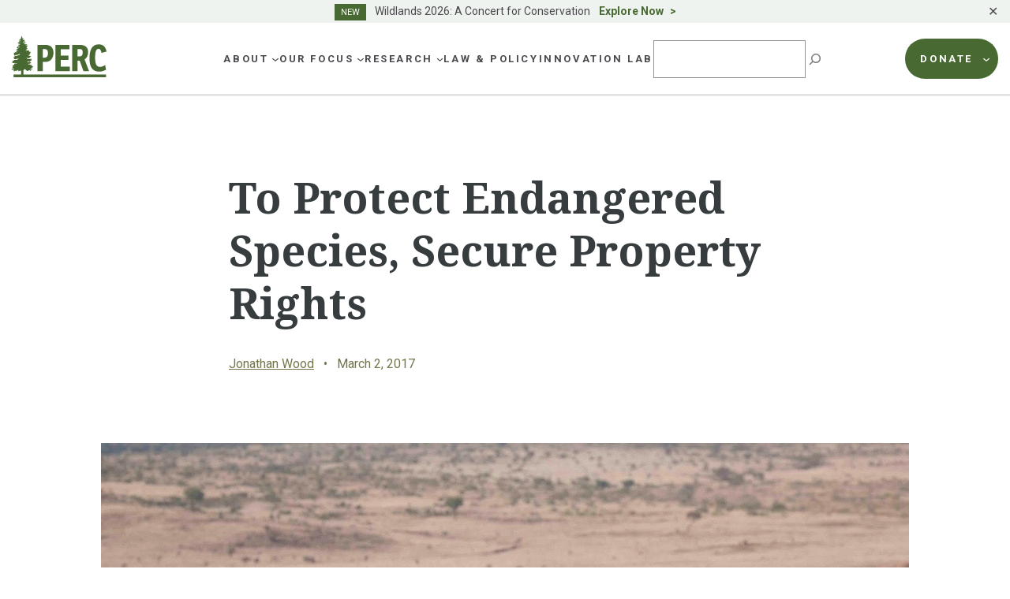

--- FILE ---
content_type: text/html; charset=UTF-8
request_url: https://perc.org/2017/03/02/to-protect-endangered-species-secure-property-rights/
body_size: 38623
content:
<!doctype html>
<html lang="en-US">
<head>
	<meta charset="UTF-8">
<script>
var gform;gform||(document.addEventListener("gform_main_scripts_loaded",function(){gform.scriptsLoaded=!0}),window.addEventListener("DOMContentLoaded",function(){gform.domLoaded=!0}),gform={domLoaded:!1,scriptsLoaded:!1,initializeOnLoaded:function(o){gform.domLoaded&&gform.scriptsLoaded?o():!gform.domLoaded&&gform.scriptsLoaded?window.addEventListener("DOMContentLoaded",o):document.addEventListener("gform_main_scripts_loaded",o)},hooks:{action:{},filter:{}},addAction:function(o,n,r,t){gform.addHook("action",o,n,r,t)},addFilter:function(o,n,r,t){gform.addHook("filter",o,n,r,t)},doAction:function(o){gform.doHook("action",o,arguments)},applyFilters:function(o){return gform.doHook("filter",o,arguments)},removeAction:function(o,n){gform.removeHook("action",o,n)},removeFilter:function(o,n,r){gform.removeHook("filter",o,n,r)},addHook:function(o,n,r,t,i){null==gform.hooks[o][n]&&(gform.hooks[o][n]=[]);var e=gform.hooks[o][n];null==i&&(i=n+"_"+e.length),gform.hooks[o][n].push({tag:i,callable:r,priority:t=null==t?10:t})},doHook:function(n,o,r){var t;if(r=Array.prototype.slice.call(r,1),null!=gform.hooks[n][o]&&((o=gform.hooks[n][o]).sort(function(o,n){return o.priority-n.priority}),o.forEach(function(o){"function"!=typeof(t=o.callable)&&(t=window[t]),"action"==n?t.apply(null,r):r[0]=t.apply(null,r)})),"filter"==n)return r[0]},removeHook:function(o,n,t,i){var r;null!=gform.hooks[o][n]&&(r=(r=gform.hooks[o][n]).filter(function(o,n,r){return!!(null!=i&&i!=o.tag||null!=t&&t!=o.priority)}),gform.hooks[o][n]=r)}});
</script>

	<meta name="viewport" content="width=device-width, initial-scale=1">
	<link rel="profile" href="https://gmpg.org/xfn/11">

	<link rel="preconnect" href="https://fonts.googleapis.com">
	<link rel="preconnect" href="https://fonts.gstatic.com" crossorigin>

	<meta name='robots' content='index, follow, max-image-preview:large, max-snippet:-1, max-video-preview:-1' />

<!-- Google Tag Manager for WordPress by gtm4wp.com -->
<script data-cfasync="false" data-pagespeed-no-defer>
	var gtm4wp_datalayer_name = "dataLayer";
	var dataLayer = dataLayer || [];
</script>
<!-- End Google Tag Manager for WordPress by gtm4wp.com -->
	<!-- This site is optimized with the Yoast SEO plugin v21.6 - https://yoast.com/wordpress/plugins/seo/ -->
	<title>To Protect Endangered Species, Secure Property Rights | PERC</title>
	<link rel="canonical" href="https://perc.org/2017/03/02/to-protect-endangered-species-secure-property-rights/" />
	<meta property="og:locale" content="en_US" />
	<meta property="og:type" content="article" />
	<meta property="og:title" content="To Protect Endangered Species, Secure Property Rights | PERC" />
	<meta property="og:description" content="How property rights are an effective means for conserving and recovering endangered species." />
	<meta property="og:url" content="https://perc.org/2017/03/02/to-protect-endangered-species-secure-property-rights/" />
	<meta property="og:site_name" content="PERC" />
	<meta property="article:publisher" content="https://www.facebook.com/PERCgroup/" />
	<meta property="article:published_time" content="2017-03-02T19:10:52+00:00" />
	<meta property="article:modified_time" content="2023-04-13T20:21:26+00:00" />
	<meta property="og:image" content="https://perc.org/wp-content/uploads/2023/04/Black-Rhinos_Flickr-1.jpg" />
	<meta property="og:image:width" content="1024" />
	<meta property="og:image:height" content="683" />
	<meta property="og:image:type" content="image/jpeg" />
	<meta name="author" content="admin" />
	<meta name="twitter:card" content="summary_large_image" />
	<meta name="twitter:creator" content="@PERCtweets" />
	<meta name="twitter:site" content="@PERCtweets" />
	<meta name="twitter:label1" content="Written by" />
	<meta name="twitter:data1" content="admin" />
	<meta name="twitter:label2" content="Est. reading time" />
	<meta name="twitter:data2" content="3 minutes" />
	<script type="application/ld+json" class="yoast-schema-graph">{"@context":"https://schema.org","@graph":[{"@type":"NewsArticle","@id":"https://perc.org/2017/03/02/to-protect-endangered-species-secure-property-rights/#article","isPartOf":{"@id":"https://perc.org/2017/03/02/to-protect-endangered-species-secure-property-rights/"},"author":{"name":"admin","@id":"https://www.perc.org/#/schema/person/b6924e4b87d8e95a77d49b87af01b856"},"headline":"To Protect Endangered Species, Secure Property Rights","datePublished":"2017-03-02T19:10:52+00:00","dateModified":"2023-04-13T20:21:26+00:00","mainEntityOfPage":{"@id":"https://perc.org/2017/03/02/to-protect-endangered-species-secure-property-rights/"},"wordCount":661,"publisher":{"@id":"https://www.perc.org/#organization"},"image":{"@id":"https://perc.org/2017/03/02/to-protect-endangered-species-secure-property-rights/#primaryimage"},"thumbnailUrl":"https://perc.org/wp-content/uploads/2023/04/Black-Rhinos_Flickr-1.jpg","articleSection":["Private Lands","Wildlife"],"inLanguage":"en-US"},{"@type":"WebPage","@id":"https://perc.org/2017/03/02/to-protect-endangered-species-secure-property-rights/","url":"https://perc.org/2017/03/02/to-protect-endangered-species-secure-property-rights/","name":"To Protect Endangered Species, Secure Property Rights | PERC","isPartOf":{"@id":"https://www.perc.org/#website"},"primaryImageOfPage":{"@id":"https://perc.org/2017/03/02/to-protect-endangered-species-secure-property-rights/#primaryimage"},"image":{"@id":"https://perc.org/2017/03/02/to-protect-endangered-species-secure-property-rights/#primaryimage"},"thumbnailUrl":"https://perc.org/wp-content/uploads/2023/04/Black-Rhinos_Flickr-1.jpg","datePublished":"2017-03-02T19:10:52+00:00","dateModified":"2023-04-13T20:21:26+00:00","breadcrumb":{"@id":"https://perc.org/2017/03/02/to-protect-endangered-species-secure-property-rights/#breadcrumb"},"inLanguage":"en-US","potentialAction":[{"@type":"ReadAction","target":["https://perc.org/2017/03/02/to-protect-endangered-species-secure-property-rights/"]}]},{"@type":"ImageObject","inLanguage":"en-US","@id":"https://perc.org/2017/03/02/to-protect-endangered-species-secure-property-rights/#primaryimage","url":"https://perc.org/wp-content/uploads/2023/04/Black-Rhinos_Flickr-1.jpg","contentUrl":"https://perc.org/wp-content/uploads/2023/04/Black-Rhinos_Flickr-1.jpg","width":1024,"height":683},{"@type":"BreadcrumbList","@id":"https://perc.org/2017/03/02/to-protect-endangered-species-secure-property-rights/#breadcrumb","itemListElement":[{"@type":"ListItem","position":1,"name":"Home","item":"https://www.perc.org/"},{"@type":"ListItem","position":2,"name":"To Protect Endangered Species, Secure Property Rights"}]},{"@type":"WebSite","@id":"https://www.perc.org/#website","url":"https://www.perc.org/","name":"PERC","description":"The Property and Environment Research Center","publisher":{"@id":"https://www.perc.org/#organization"},"alternateName":"Property and Environment Research Center","potentialAction":[{"@type":"SearchAction","target":{"@type":"EntryPoint","urlTemplate":"https://www.perc.org/?s={search_term_string}"},"query-input":"required name=search_term_string"}],"inLanguage":"en-US"},{"@type":"Organization","@id":"https://www.perc.org/#organization","name":"Property and Environment Research Center","alternateName":"PERC","url":"https://www.perc.org/","logo":{"@type":"ImageObject","inLanguage":"en-US","@id":"https://www.perc.org/#/schema/logo/image/","url":"https://perc.org/wp-content/uploads/2023/01/perc-logo.svg","contentUrl":"https://perc.org/wp-content/uploads/2023/01/perc-logo.svg","width":130,"height":59,"caption":"Property and Environment Research Center"},"image":{"@id":"https://www.perc.org/#/schema/logo/image/"},"sameAs":["https://www.facebook.com/PERCgroup/","https://twitter.com/PERCtweets"]},{"@type":"Person","@id":"https://www.perc.org/#/schema/person/b6924e4b87d8e95a77d49b87af01b856","name":"admin","image":{"@type":"ImageObject","inLanguage":"en-US","@id":"https://www.perc.org/#/schema/person/image/","url":"https://secure.gravatar.com/avatar/e7c5d79c1f0a0498f927b480ab8b0db4?s=96&d=mm&r=g","contentUrl":"https://secure.gravatar.com/avatar/e7c5d79c1f0a0498f927b480ab8b0db4?s=96&d=mm&r=g","caption":"admin"},"url":"https://perc.org/author/admin/"}]}</script>
	<!-- / Yoast SEO plugin. -->


<link rel='dns-prefetch' href='//perc.org' />
<link rel='dns-prefetch' href='//kit.fontawesome.com' />
<link rel='dns-prefetch' href='//cdn.jsdelivr.net' />
<link rel='dns-prefetch' href='//fonts.googleapis.com' />
<link rel="alternate" type="application/rss+xml" title="PERC &raquo; Feed" href="https://perc.org/feed/" />
<link rel="alternate" type="application/rss+xml" title="PERC &raquo; Comments Feed" href="https://perc.org/comments/feed/" />
<script>
window._wpemojiSettings = {"baseUrl":"https:\/\/s.w.org\/images\/core\/emoji\/14.0.0\/72x72\/","ext":".png","svgUrl":"https:\/\/s.w.org\/images\/core\/emoji\/14.0.0\/svg\/","svgExt":".svg","source":{"concatemoji":"https:\/\/perc.org\/wp-includes\/js\/wp-emoji-release.min.js?ver=6.4.1"}};
/*! This file is auto-generated */
!function(i,n){var o,s,e;function c(e){try{var t={supportTests:e,timestamp:(new Date).valueOf()};sessionStorage.setItem(o,JSON.stringify(t))}catch(e){}}function p(e,t,n){e.clearRect(0,0,e.canvas.width,e.canvas.height),e.fillText(t,0,0);var t=new Uint32Array(e.getImageData(0,0,e.canvas.width,e.canvas.height).data),r=(e.clearRect(0,0,e.canvas.width,e.canvas.height),e.fillText(n,0,0),new Uint32Array(e.getImageData(0,0,e.canvas.width,e.canvas.height).data));return t.every(function(e,t){return e===r[t]})}function u(e,t,n){switch(t){case"flag":return n(e,"\ud83c\udff3\ufe0f\u200d\u26a7\ufe0f","\ud83c\udff3\ufe0f\u200b\u26a7\ufe0f")?!1:!n(e,"\ud83c\uddfa\ud83c\uddf3","\ud83c\uddfa\u200b\ud83c\uddf3")&&!n(e,"\ud83c\udff4\udb40\udc67\udb40\udc62\udb40\udc65\udb40\udc6e\udb40\udc67\udb40\udc7f","\ud83c\udff4\u200b\udb40\udc67\u200b\udb40\udc62\u200b\udb40\udc65\u200b\udb40\udc6e\u200b\udb40\udc67\u200b\udb40\udc7f");case"emoji":return!n(e,"\ud83e\udef1\ud83c\udffb\u200d\ud83e\udef2\ud83c\udfff","\ud83e\udef1\ud83c\udffb\u200b\ud83e\udef2\ud83c\udfff")}return!1}function f(e,t,n){var r="undefined"!=typeof WorkerGlobalScope&&self instanceof WorkerGlobalScope?new OffscreenCanvas(300,150):i.createElement("canvas"),a=r.getContext("2d",{willReadFrequently:!0}),o=(a.textBaseline="top",a.font="600 32px Arial",{});return e.forEach(function(e){o[e]=t(a,e,n)}),o}function t(e){var t=i.createElement("script");t.src=e,t.defer=!0,i.head.appendChild(t)}"undefined"!=typeof Promise&&(o="wpEmojiSettingsSupports",s=["flag","emoji"],n.supports={everything:!0,everythingExceptFlag:!0},e=new Promise(function(e){i.addEventListener("DOMContentLoaded",e,{once:!0})}),new Promise(function(t){var n=function(){try{var e=JSON.parse(sessionStorage.getItem(o));if("object"==typeof e&&"number"==typeof e.timestamp&&(new Date).valueOf()<e.timestamp+604800&&"object"==typeof e.supportTests)return e.supportTests}catch(e){}return null}();if(!n){if("undefined"!=typeof Worker&&"undefined"!=typeof OffscreenCanvas&&"undefined"!=typeof URL&&URL.createObjectURL&&"undefined"!=typeof Blob)try{var e="postMessage("+f.toString()+"("+[JSON.stringify(s),u.toString(),p.toString()].join(",")+"));",r=new Blob([e],{type:"text/javascript"}),a=new Worker(URL.createObjectURL(r),{name:"wpTestEmojiSupports"});return void(a.onmessage=function(e){c(n=e.data),a.terminate(),t(n)})}catch(e){}c(n=f(s,u,p))}t(n)}).then(function(e){for(var t in e)n.supports[t]=e[t],n.supports.everything=n.supports.everything&&n.supports[t],"flag"!==t&&(n.supports.everythingExceptFlag=n.supports.everythingExceptFlag&&n.supports[t]);n.supports.everythingExceptFlag=n.supports.everythingExceptFlag&&!n.supports.flag,n.DOMReady=!1,n.readyCallback=function(){n.DOMReady=!0}}).then(function(){return e}).then(function(){var e;n.supports.everything||(n.readyCallback(),(e=n.source||{}).concatemoji?t(e.concatemoji):e.wpemoji&&e.twemoji&&(t(e.twemoji),t(e.wpemoji)))}))}((window,document),window._wpemojiSettings);
</script>
<style id='wp-emoji-styles-inline-css'>

	img.wp-smiley, img.emoji {
		display: inline !important;
		border: none !important;
		box-shadow: none !important;
		height: 1em !important;
		width: 1em !important;
		margin: 0 0.07em !important;
		vertical-align: -0.1em !important;
		background: none !important;
		padding: 0 !important;
	}
</style>
<link rel='stylesheet' id='wp-block-library-css' href='https://perc.org/wp-includes/css/dist/block-library/style.min.css?ver=6.4.1' media='all' />
<style id='safe-svg-svg-icon-style-inline-css'>
.safe-svg-cover{text-align:center}.safe-svg-cover .safe-svg-inside{display:inline-block;max-width:100%}.safe-svg-cover svg{height:100%;max-height:100%;max-width:100%;width:100%}

</style>
<style id='global-styles-inline-css'>
body{--wp--preset--color--black: #000000;--wp--preset--color--cyan-bluish-gray: #abb8c3;--wp--preset--color--white: #ffffff;--wp--preset--color--pale-pink: #f78da7;--wp--preset--color--vivid-red: #cf2e2e;--wp--preset--color--luminous-vivid-orange: #ff6900;--wp--preset--color--luminous-vivid-amber: #fcb900;--wp--preset--color--light-green-cyan: #7bdcb5;--wp--preset--color--vivid-green-cyan: #00d084;--wp--preset--color--pale-cyan-blue: #8ed1fc;--wp--preset--color--vivid-cyan-blue: #0693e3;--wp--preset--color--vivid-purple: #9b51e0;--wp--preset--color--background: #ffffff;--wp--preset--color--foreground: #373C3E;--wp--preset--color--h-2-green: #75754D;--wp--preset--color--h-3-green: #373c3e;--wp--preset--color--green: #486A32;--wp--preset--color--blue: #486972;--wp--preset--color--footer-blue: #252932;--wp--preset--color--tan: #E7E3D8;--wp--preset--color--brown: #9D7345;--wp--preset--color--lg-green: #82B04E;--wp--preset--color--maroon: #A5564D;--wp--preset--color--purple: #784167;--wp--preset--color--sage: #ABBDB1;--wp--preset--color--lg-sage: #999C5F;--wp--preset--color--dk-blue: #0062A4;--wp--preset--color--dk-gray: #4B494E;--wp--preset--color--med-gray: #5E5E5E;--wp--preset--color--lg-gray: #757575;--wp--preset--color--bkg-gray: #F5F5F1;--wp--preset--color--text-on-green: #D5DED8;--wp--preset--color--dk-maroon: #8A3B2F;--wp--preset--color--dk-olive: #5F5C4D;--wp--preset--color--orange: #EB7530;--wp--preset--gradient--vivid-cyan-blue-to-vivid-purple: linear-gradient(135deg,rgba(6,147,227,1) 0%,rgb(155,81,224) 100%);--wp--preset--gradient--light-green-cyan-to-vivid-green-cyan: linear-gradient(135deg,rgb(122,220,180) 0%,rgb(0,208,130) 100%);--wp--preset--gradient--luminous-vivid-amber-to-luminous-vivid-orange: linear-gradient(135deg,rgba(252,185,0,1) 0%,rgba(255,105,0,1) 100%);--wp--preset--gradient--luminous-vivid-orange-to-vivid-red: linear-gradient(135deg,rgba(255,105,0,1) 0%,rgb(207,46,46) 100%);--wp--preset--gradient--very-light-gray-to-cyan-bluish-gray: linear-gradient(135deg,rgb(238,238,238) 0%,rgb(169,184,195) 100%);--wp--preset--gradient--cool-to-warm-spectrum: linear-gradient(135deg,rgb(74,234,220) 0%,rgb(151,120,209) 20%,rgb(207,42,186) 40%,rgb(238,44,130) 60%,rgb(251,105,98) 80%,rgb(254,248,76) 100%);--wp--preset--gradient--blush-light-purple: linear-gradient(135deg,rgb(255,206,236) 0%,rgb(152,150,240) 100%);--wp--preset--gradient--blush-bordeaux: linear-gradient(135deg,rgb(254,205,165) 0%,rgb(254,45,45) 50%,rgb(107,0,62) 100%);--wp--preset--gradient--luminous-dusk: linear-gradient(135deg,rgb(255,203,112) 0%,rgb(199,81,192) 50%,rgb(65,88,208) 100%);--wp--preset--gradient--pale-ocean: linear-gradient(135deg,rgb(255,245,203) 0%,rgb(182,227,212) 50%,rgb(51,167,181) 100%);--wp--preset--gradient--electric-grass: linear-gradient(135deg,rgb(202,248,128) 0%,rgb(113,206,126) 100%);--wp--preset--gradient--midnight: linear-gradient(135deg,rgb(2,3,129) 0%,rgb(40,116,252) 100%);--wp--preset--font-size--small: .875rem;--wp--preset--font-size--medium: 1rem;--wp--preset--font-size--large: 1.25rem;--wp--preset--font-size--x-large: 1.5rem;--wp--preset--font-size--x-small: .75rem;--wp--preset--font-size--2-xl: 2.125rem;--wp--preset--font-size--3-xl: 3.375rem;--wp--preset--font-family--sans: 'Roboto', ui-sans-serif, system-ui, -apple-system, BlinkMacSystemFont, 'Segoe UI', 'Helvetica Neue', Arial, 'Noto Sans', sans-serif, 'Apple Color Emoji', 'Segoe UI Emoji', 'Segoe UI Symbol', 'Noto Color Emoji';--wp--preset--font-family--serif: 'Noto Serif', serif;--wp--preset--spacing--20: 0.44rem;--wp--preset--spacing--30: 0.67rem;--wp--preset--spacing--40: 1rem;--wp--preset--spacing--50: 1.5rem;--wp--preset--spacing--60: 2.25rem;--wp--preset--spacing--70: 3.38rem;--wp--preset--spacing--80: 5.06rem;--wp--preset--shadow--natural: 6px 6px 9px rgba(0, 0, 0, 0.2);--wp--preset--shadow--deep: 12px 12px 50px rgba(0, 0, 0, 0.4);--wp--preset--shadow--sharp: 6px 6px 0px rgba(0, 0, 0, 0.2);--wp--preset--shadow--outlined: 6px 6px 0px -3px rgba(255, 255, 255, 1), 6px 6px rgba(0, 0, 0, 1);--wp--preset--shadow--crisp: 6px 6px 0px rgba(0, 0, 0, 1);}body { margin: 0;--wp--style--global--content-size: 72.5rem;--wp--style--global--wide-size: 72.5rem; }.wp-site-blocks > .alignleft { float: left; margin-right: 2em; }.wp-site-blocks > .alignright { float: right; margin-left: 2em; }.wp-site-blocks > .aligncenter { justify-content: center; margin-left: auto; margin-right: auto; }:where(.is-layout-flex){gap: 0.5em;}:where(.is-layout-grid){gap: 0.5em;}body .is-layout-flow > .alignleft{float: left;margin-inline-start: 0;margin-inline-end: 2em;}body .is-layout-flow > .alignright{float: right;margin-inline-start: 2em;margin-inline-end: 0;}body .is-layout-flow > .aligncenter{margin-left: auto !important;margin-right: auto !important;}body .is-layout-constrained > .alignleft{float: left;margin-inline-start: 0;margin-inline-end: 2em;}body .is-layout-constrained > .alignright{float: right;margin-inline-start: 2em;margin-inline-end: 0;}body .is-layout-constrained > .aligncenter{margin-left: auto !important;margin-right: auto !important;}body .is-layout-constrained > :where(:not(.alignleft):not(.alignright):not(.alignfull)){max-width: var(--wp--style--global--content-size);margin-left: auto !important;margin-right: auto !important;}body .is-layout-constrained > .alignwide{max-width: var(--wp--style--global--wide-size);}body .is-layout-flex{display: flex;}body .is-layout-flex{flex-wrap: wrap;align-items: center;}body .is-layout-flex > *{margin: 0;}body .is-layout-grid{display: grid;}body .is-layout-grid > *{margin: 0;}body{padding-top: 0px;padding-right: 0px;padding-bottom: 0px;padding-left: 0px;}a:where(:not(.wp-element-button)){text-decoration: underline;}.wp-element-button, .wp-block-button__link{background-color: #32373c;border-width: 0;color: #fff;font-family: inherit;font-size: inherit;line-height: inherit;padding: calc(0.667em + 2px) calc(1.333em + 2px);text-decoration: none;}.has-black-color{color: var(--wp--preset--color--black) !important;}.has-cyan-bluish-gray-color{color: var(--wp--preset--color--cyan-bluish-gray) !important;}.has-white-color{color: var(--wp--preset--color--white) !important;}.has-pale-pink-color{color: var(--wp--preset--color--pale-pink) !important;}.has-vivid-red-color{color: var(--wp--preset--color--vivid-red) !important;}.has-luminous-vivid-orange-color{color: var(--wp--preset--color--luminous-vivid-orange) !important;}.has-luminous-vivid-amber-color{color: var(--wp--preset--color--luminous-vivid-amber) !important;}.has-light-green-cyan-color{color: var(--wp--preset--color--light-green-cyan) !important;}.has-vivid-green-cyan-color{color: var(--wp--preset--color--vivid-green-cyan) !important;}.has-pale-cyan-blue-color{color: var(--wp--preset--color--pale-cyan-blue) !important;}.has-vivid-cyan-blue-color{color: var(--wp--preset--color--vivid-cyan-blue) !important;}.has-vivid-purple-color{color: var(--wp--preset--color--vivid-purple) !important;}.has-background-color{color: var(--wp--preset--color--background) !important;}.has-foreground-color{color: var(--wp--preset--color--foreground) !important;}.has-h-2-green-color{color: var(--wp--preset--color--h-2-green) !important;}.has-h-3-green-color{color: var(--wp--preset--color--h-3-green) !important;}.has-green-color{color: var(--wp--preset--color--green) !important;}.has-blue-color{color: var(--wp--preset--color--blue) !important;}.has-footer-blue-color{color: var(--wp--preset--color--footer-blue) !important;}.has-tan-color{color: var(--wp--preset--color--tan) !important;}.has-brown-color{color: var(--wp--preset--color--brown) !important;}.has-lg-green-color{color: var(--wp--preset--color--lg-green) !important;}.has-maroon-color{color: var(--wp--preset--color--maroon) !important;}.has-purple-color{color: var(--wp--preset--color--purple) !important;}.has-sage-color{color: var(--wp--preset--color--sage) !important;}.has-lg-sage-color{color: var(--wp--preset--color--lg-sage) !important;}.has-dk-blue-color{color: var(--wp--preset--color--dk-blue) !important;}.has-dk-gray-color{color: var(--wp--preset--color--dk-gray) !important;}.has-med-gray-color{color: var(--wp--preset--color--med-gray) !important;}.has-lg-gray-color{color: var(--wp--preset--color--lg-gray) !important;}.has-bkg-gray-color{color: var(--wp--preset--color--bkg-gray) !important;}.has-text-on-green-color{color: var(--wp--preset--color--text-on-green) !important;}.has-dk-maroon-color{color: var(--wp--preset--color--dk-maroon) !important;}.has-dk-olive-color{color: var(--wp--preset--color--dk-olive) !important;}.has-orange-color{color: var(--wp--preset--color--orange) !important;}.has-black-background-color{background-color: var(--wp--preset--color--black) !important;}.has-cyan-bluish-gray-background-color{background-color: var(--wp--preset--color--cyan-bluish-gray) !important;}.has-white-background-color{background-color: var(--wp--preset--color--white) !important;}.has-pale-pink-background-color{background-color: var(--wp--preset--color--pale-pink) !important;}.has-vivid-red-background-color{background-color: var(--wp--preset--color--vivid-red) !important;}.has-luminous-vivid-orange-background-color{background-color: var(--wp--preset--color--luminous-vivid-orange) !important;}.has-luminous-vivid-amber-background-color{background-color: var(--wp--preset--color--luminous-vivid-amber) !important;}.has-light-green-cyan-background-color{background-color: var(--wp--preset--color--light-green-cyan) !important;}.has-vivid-green-cyan-background-color{background-color: var(--wp--preset--color--vivid-green-cyan) !important;}.has-pale-cyan-blue-background-color{background-color: var(--wp--preset--color--pale-cyan-blue) !important;}.has-vivid-cyan-blue-background-color{background-color: var(--wp--preset--color--vivid-cyan-blue) !important;}.has-vivid-purple-background-color{background-color: var(--wp--preset--color--vivid-purple) !important;}.has-background-background-color{background-color: var(--wp--preset--color--background) !important;}.has-foreground-background-color{background-color: var(--wp--preset--color--foreground) !important;}.has-h-2-green-background-color{background-color: var(--wp--preset--color--h-2-green) !important;}.has-h-3-green-background-color{background-color: var(--wp--preset--color--h-3-green) !important;}.has-green-background-color{background-color: var(--wp--preset--color--green) !important;}.has-blue-background-color{background-color: var(--wp--preset--color--blue) !important;}.has-footer-blue-background-color{background-color: var(--wp--preset--color--footer-blue) !important;}.has-tan-background-color{background-color: var(--wp--preset--color--tan) !important;}.has-brown-background-color{background-color: var(--wp--preset--color--brown) !important;}.has-lg-green-background-color{background-color: var(--wp--preset--color--lg-green) !important;}.has-maroon-background-color{background-color: var(--wp--preset--color--maroon) !important;}.has-purple-background-color{background-color: var(--wp--preset--color--purple) !important;}.has-sage-background-color{background-color: var(--wp--preset--color--sage) !important;}.has-lg-sage-background-color{background-color: var(--wp--preset--color--lg-sage) !important;}.has-dk-blue-background-color{background-color: var(--wp--preset--color--dk-blue) !important;}.has-dk-gray-background-color{background-color: var(--wp--preset--color--dk-gray) !important;}.has-med-gray-background-color{background-color: var(--wp--preset--color--med-gray) !important;}.has-lg-gray-background-color{background-color: var(--wp--preset--color--lg-gray) !important;}.has-bkg-gray-background-color{background-color: var(--wp--preset--color--bkg-gray) !important;}.has-text-on-green-background-color{background-color: var(--wp--preset--color--text-on-green) !important;}.has-dk-maroon-background-color{background-color: var(--wp--preset--color--dk-maroon) !important;}.has-dk-olive-background-color{background-color: var(--wp--preset--color--dk-olive) !important;}.has-orange-background-color{background-color: var(--wp--preset--color--orange) !important;}.has-black-border-color{border-color: var(--wp--preset--color--black) !important;}.has-cyan-bluish-gray-border-color{border-color: var(--wp--preset--color--cyan-bluish-gray) !important;}.has-white-border-color{border-color: var(--wp--preset--color--white) !important;}.has-pale-pink-border-color{border-color: var(--wp--preset--color--pale-pink) !important;}.has-vivid-red-border-color{border-color: var(--wp--preset--color--vivid-red) !important;}.has-luminous-vivid-orange-border-color{border-color: var(--wp--preset--color--luminous-vivid-orange) !important;}.has-luminous-vivid-amber-border-color{border-color: var(--wp--preset--color--luminous-vivid-amber) !important;}.has-light-green-cyan-border-color{border-color: var(--wp--preset--color--light-green-cyan) !important;}.has-vivid-green-cyan-border-color{border-color: var(--wp--preset--color--vivid-green-cyan) !important;}.has-pale-cyan-blue-border-color{border-color: var(--wp--preset--color--pale-cyan-blue) !important;}.has-vivid-cyan-blue-border-color{border-color: var(--wp--preset--color--vivid-cyan-blue) !important;}.has-vivid-purple-border-color{border-color: var(--wp--preset--color--vivid-purple) !important;}.has-background-border-color{border-color: var(--wp--preset--color--background) !important;}.has-foreground-border-color{border-color: var(--wp--preset--color--foreground) !important;}.has-h-2-green-border-color{border-color: var(--wp--preset--color--h-2-green) !important;}.has-h-3-green-border-color{border-color: var(--wp--preset--color--h-3-green) !important;}.has-green-border-color{border-color: var(--wp--preset--color--green) !important;}.has-blue-border-color{border-color: var(--wp--preset--color--blue) !important;}.has-footer-blue-border-color{border-color: var(--wp--preset--color--footer-blue) !important;}.has-tan-border-color{border-color: var(--wp--preset--color--tan) !important;}.has-brown-border-color{border-color: var(--wp--preset--color--brown) !important;}.has-lg-green-border-color{border-color: var(--wp--preset--color--lg-green) !important;}.has-maroon-border-color{border-color: var(--wp--preset--color--maroon) !important;}.has-purple-border-color{border-color: var(--wp--preset--color--purple) !important;}.has-sage-border-color{border-color: var(--wp--preset--color--sage) !important;}.has-lg-sage-border-color{border-color: var(--wp--preset--color--lg-sage) !important;}.has-dk-blue-border-color{border-color: var(--wp--preset--color--dk-blue) !important;}.has-dk-gray-border-color{border-color: var(--wp--preset--color--dk-gray) !important;}.has-med-gray-border-color{border-color: var(--wp--preset--color--med-gray) !important;}.has-lg-gray-border-color{border-color: var(--wp--preset--color--lg-gray) !important;}.has-bkg-gray-border-color{border-color: var(--wp--preset--color--bkg-gray) !important;}.has-text-on-green-border-color{border-color: var(--wp--preset--color--text-on-green) !important;}.has-dk-maroon-border-color{border-color: var(--wp--preset--color--dk-maroon) !important;}.has-dk-olive-border-color{border-color: var(--wp--preset--color--dk-olive) !important;}.has-orange-border-color{border-color: var(--wp--preset--color--orange) !important;}.has-vivid-cyan-blue-to-vivid-purple-gradient-background{background: var(--wp--preset--gradient--vivid-cyan-blue-to-vivid-purple) !important;}.has-light-green-cyan-to-vivid-green-cyan-gradient-background{background: var(--wp--preset--gradient--light-green-cyan-to-vivid-green-cyan) !important;}.has-luminous-vivid-amber-to-luminous-vivid-orange-gradient-background{background: var(--wp--preset--gradient--luminous-vivid-amber-to-luminous-vivid-orange) !important;}.has-luminous-vivid-orange-to-vivid-red-gradient-background{background: var(--wp--preset--gradient--luminous-vivid-orange-to-vivid-red) !important;}.has-very-light-gray-to-cyan-bluish-gray-gradient-background{background: var(--wp--preset--gradient--very-light-gray-to-cyan-bluish-gray) !important;}.has-cool-to-warm-spectrum-gradient-background{background: var(--wp--preset--gradient--cool-to-warm-spectrum) !important;}.has-blush-light-purple-gradient-background{background: var(--wp--preset--gradient--blush-light-purple) !important;}.has-blush-bordeaux-gradient-background{background: var(--wp--preset--gradient--blush-bordeaux) !important;}.has-luminous-dusk-gradient-background{background: var(--wp--preset--gradient--luminous-dusk) !important;}.has-pale-ocean-gradient-background{background: var(--wp--preset--gradient--pale-ocean) !important;}.has-electric-grass-gradient-background{background: var(--wp--preset--gradient--electric-grass) !important;}.has-midnight-gradient-background{background: var(--wp--preset--gradient--midnight) !important;}.has-small-font-size{font-size: var(--wp--preset--font-size--small) !important;}.has-medium-font-size{font-size: var(--wp--preset--font-size--medium) !important;}.has-large-font-size{font-size: var(--wp--preset--font-size--large) !important;}.has-x-large-font-size{font-size: var(--wp--preset--font-size--x-large) !important;}.has-x-small-font-size{font-size: var(--wp--preset--font-size--x-small) !important;}.has-2-xl-font-size{font-size: var(--wp--preset--font-size--2-xl) !important;}.has-3-xl-font-size{font-size: var(--wp--preset--font-size--3-xl) !important;}.has-sans-font-family{font-family: var(--wp--preset--font-family--sans) !important;}.has-serif-font-family{font-family: var(--wp--preset--font-family--serif) !important;}
.wp-block-navigation a:where(:not(.wp-element-button)){color: inherit;}
:where(.wp-block-post-template.is-layout-flex){gap: 1.25em;}:where(.wp-block-post-template.is-layout-grid){gap: 1.25em;}
:where(.wp-block-columns.is-layout-flex){gap: 2em;}:where(.wp-block-columns.is-layout-grid){gap: 2em;}
.wp-block-pullquote{font-size: 1.5em;line-height: 1.6;}
</style>
<link rel='stylesheet' id='simple-banner-style-css' href='https://perc.org/wp-content/plugins/simple-banner/simple-banner.css?ver=2.16.0' media='all' />
<link rel='stylesheet' id='perc-style-css' href='https://perc.org/wp-content/themes/perc/style.css?ver=0.2.5' media='all' />
<link rel='stylesheet' id='google-fonts-css' href='https://fonts.googleapis.com/css2?family=Noto+Serif:wght@400;700&#038;family=Roboto:wght@400;500;700&#038;display=swap' media='all' />
<link rel='stylesheet' id='slickslider-styles-css' href='//cdn.jsdelivr.net/npm/slick-carousel@1.8.1/slick/slick.css' media='all' />
<link rel='stylesheet' id='slickslider-theme-styles-css' href='//cdn.jsdelivr.net/npm/slick-carousel@1.8.1/slick/slick-theme.css' media='all' />
<style id='kadence-blocks-global-variables-inline-css'>
:root {--global-kb-font-size-sm:clamp(0.8rem, 0.73rem + 0.217vw, 0.9rem);--global-kb-font-size-md:clamp(1.1rem, 0.995rem + 0.326vw, 1.25rem);--global-kb-font-size-lg:clamp(1.75rem, 1.576rem + 0.543vw, 2rem);--global-kb-font-size-xl:clamp(2.25rem, 1.728rem + 1.63vw, 3rem);--global-kb-font-size-xxl:clamp(2.5rem, 1.456rem + 3.26vw, 4rem);--global-kb-font-size-xxxl:clamp(2.75rem, 0.489rem + 7.065vw, 6rem);}:root {--global-palette1: #3182CE;--global-palette2: #2B6CB0;--global-palette3: #1A202C;--global-palette4: #2D3748;--global-palette5: #4A5568;--global-palette6: #718096;--global-palette7: #EDF2F7;--global-palette8: #F7FAFC;--global-palette9: #ffffff;}
</style>
<script id="ruigehond006_javascript-js-extra">
var ruigehond006_c = {"bar_attach":"top","bar_color":"#486a32","bar_height":".75vh","aria_label":"","post_types":["post"],"post_identifier":".post-40986.post.type-post.status-publish.format-standard.has-post-thumbnail.hentry.category-private-lands.category-wildlife","post_id":"40986"};
</script>
<script src="https://perc.org/wp-content/plugins/wp-reading-progress/wp-reading-progress.min.js?ver=1.5.3" id="ruigehond006_javascript-js"></script>
<script src="https://perc.org/wp-includes/js/jquery/jquery.min.js?ver=3.7.1" id="jquery-core-js"></script>
<script src="https://perc.org/wp-includes/js/jquery/jquery-migrate.min.js?ver=3.4.1" id="jquery-migrate-js"></script>
<script id="simple-banner-script-js-before">
const simpleBannerScriptParams = {"version":"2.16.0","hide_simple_banner":"no","simple_banner_prepend_element":"body","simple_banner_position":"","header_margin":"","header_padding":"","simple_banner_z_index":"","simple_banner_text":"<span class=\"simple-banner-new\">NEW<\/span> Wildlands 2026: A Concert for Conservation <a href=\"https:\/\/www.perc.org\/wildlands\/\">Explore Now<\/a>","pro_version_enabled":"","disabled_on_current_page":false,"debug_mode":"","id":40986,"disabled_pages_array":[],"is_current_page_a_post":true,"disabled_on_posts":"","simple_banner_font_size":"","simple_banner_color":"#EFF3F0","simple_banner_text_color":"#4b494e","simple_banner_link_color":"#486a32","simple_banner_close_color":"#4b494e","simple_banner_custom_css":"","simple_banner_scrolling_custom_css":"","simple_banner_text_custom_css":"","simple_banner_button_css":"","site_custom_css":"","keep_site_custom_css":"","site_custom_js":"","keep_site_custom_js":"","wp_body_open_enabled":"","wp_body_open":true,"close_button_enabled":"on","close_button_expiration":"","close_button_cookie_set":false,"current_date":{"date":"2026-01-26 03:34:27.508858","timezone_type":3,"timezone":"UTC"},"start_date":{"date":"2026-01-26 03:34:27.508862","timezone_type":3,"timezone":"UTC"},"end_date":{"date":"2026-01-26 03:34:27.508864","timezone_type":3,"timezone":"UTC"},"simple_banner_start_after_date":"","simple_banner_remove_after_date":"","simple_banner_insert_inside_element":""}
</script>
<script src="https://perc.org/wp-content/plugins/simple-banner/simple-banner.js?ver=2.16.0" id="simple-banner-script-js"></script>
<script src="https://kit.fontawesome.com/a91e37762c.js" id="font-awesome-js"></script>
<script defer src="//cdn.jsdelivr.net/npm/alpinejs@3.x.x/dist/cdn.min.js" id="alpine-js"></script>
<link rel="https://api.w.org/" href="https://perc.org/wp-json/" /><link rel="alternate" type="application/json" href="https://perc.org/wp-json/wp/v2/posts/40986" /><link rel="EditURI" type="application/rsd+xml" title="RSD" href="https://perc.org/xmlrpc.php?rsd" />
<meta name="generator" content="WordPress 6.4.1" />
<link rel='shortlink' href='https://perc.org/?p=40986' />
<link rel="alternate" type="application/json+oembed" href="https://perc.org/wp-json/oembed/1.0/embed?url=https%3A%2F%2Fperc.org%2F2017%2F03%2F02%2Fto-protect-endangered-species-secure-property-rights%2F" />
<link rel="alternate" type="text/xml+oembed" href="https://perc.org/wp-json/oembed/1.0/embed?url=https%3A%2F%2Fperc.org%2F2017%2F03%2F02%2Fto-protect-endangered-species-secure-property-rights%2F&#038;format=xml" />
<script type="text/javascript" src="https://www.bugherd.com/sidebarv2.js?apikey=wilmtdfu7larhexjupfnfq" async="true"></script><style type="text/css">.simple-banner{background:#EFF3F0;}</style><style type="text/css">.simple-banner .simple-banner-text{color:#4b494e;}</style><style type="text/css">.simple-banner .simple-banner-text a{color:#486a32;}</style><style type="text/css">.simple-banner{z-index: 99999;}</style><style type="text/css">.simple-banner .simple-banner-button{color:#4b494e;}</style><style id="simple-banner-site-custom-css-dummy" type="text/css"></style><script id="simple-banner-site-custom-js-dummy" type="text/javascript"></script>
<!-- Google Tag Manager for WordPress by gtm4wp.com -->
<!-- GTM Container placement set to automatic -->
<script data-cfasync="false" data-pagespeed-no-defer type="text/javascript">
	var dataLayer_content = {"pagePostType":"post","pagePostType2":"single-post","pageCategory":["private-lands","wildlife"],"pagePostAuthor":"admin"};
	dataLayer.push( dataLayer_content );
</script>
<script data-cfasync="false">
(function(w,d,s,l,i){w[l]=w[l]||[];w[l].push({'gtm.start':
new Date().getTime(),event:'gtm.js'});var f=d.getElementsByTagName(s)[0],
j=d.createElement(s),dl=l!='dataLayer'?'&l='+l:'';j.async=true;j.src=
'//www.googletagmanager.com/gtm.js?id='+i+dl;f.parentNode.insertBefore(j,f);
})(window,document,'script','dataLayer','GTM-N2BLG6V');
</script>
<!-- End Google Tag Manager -->
<!-- End Google Tag Manager for WordPress by gtm4wp.com --><style>#ruigehond006_wrap{z-index:10001;position:fixed;display:block;left:0;width:100%;margin:0;overflow:visible}#ruigehond006_inner{position:absolute;height:0;width:inherit;background-color:rgba(255,255,255,.2);-webkit-transition:height .4s;transition:height .4s}html[dir=rtl] #ruigehond006_wrap{text-align:right}#ruigehond006_bar{width:0;height:100%;background-color:transparent}</style><link rel="icon" href="https://perc.org/wp-content/uploads/2023/01/icon-logo.svg" sizes="32x32" />
<link rel="icon" href="https://perc.org/wp-content/uploads/2023/01/icon-logo.svg" sizes="192x192" />
<link rel="apple-touch-icon" href="https://perc.org/wp-content/uploads/2023/01/icon-logo.svg" />
<meta name="msapplication-TileImage" content="https://perc.org/wp-content/uploads/2023/01/icon-logo.svg" />
		<style id="wp-custom-css">
			.news-articles-list-nav.kt-blocks-page-nav {
    text-align: center
}

.news-articles-list-nav.kt-blocks-page-nav .nav-links>br {
    display: none
}

.news-articles-list-nav.kt-blocks-page-nav .nav-links>a,.news-articles-list-nav.kt-blocks-page-nav .nav-links>span {
    background: var(--global-palette9,#fff);
    border: 2px solid var(--global-palette5,#aaa);
    color: var(--global-palette5,#aaa);
    display: inline-block;
    float: none;
    font-size: 14px;
    font-weight: 700;
    margin: 5px;
    min-width: 14px;
    padding: 8px 18px;
    text-align: center;
    transition: all .2s ease-in-out
}

.news-articles-list-nav.kt-blocks-page-nav .nav-links>a:hover {
    border-color: var(--global-palette4,#777);
    color: var(--global-palette4,#777)
}

.news-articles-list-nav.kt-blocks-page-nav .nav-links>.current {
    background: var(--global-palette4,#777);
    border-color: var(--global-palette4,#777);
    color: var(--global-palette9,#fff)
}

.news-articles-list-nav.kt-blocks-page-nav .nav-links:after {
    clear: both;
    content: "";
    display: table
}

.block-latest-news .kt-blocks-page-nav .pagination {
	text-align: center;
}
.donate-form .gform_wrapper .gform_page_footer .gform_next_button {
	line-height: 21px;
}
.donate-form .gform_wrapper .gform_page_footer .gform_previous_button {
	line-height: 21px;
	border-radius: 50px;
	background-color: #486a32;
}
.donate-form .gform_wrapper .gform_page_footer input[type="submit"] {
	padding: 7px 20px !important;
	line-height: 21px;
}
.donate-form .gform_wrapper .gform_page_footer input[type="submit"]:hover {
	color: #ffffff !important;
}
		</style>
		<noscript><style id="rocket-lazyload-nojs-css">.rll-youtube-player, [data-lazy-src]{display:none !important;}</style></noscript></head>

<body class="post-template-default single single-post postid-40986 single-format-standard wp-custom-logo wp-embed-responsive">


<!-- GTM Container placement set to automatic -->
<!-- Google Tag Manager (noscript) -->
				<noscript><iframe src="https://www.googletagmanager.com/ns.html?id=GTM-N2BLG6V" height="0" width="0" style="display:none;visibility:hidden" aria-hidden="true"></iframe></noscript>
<!-- End Google Tag Manager (noscript) -->
<div id="page">
	<a href="#content" class="sr-only">Skip to content</a>

	<header class="header">
	<style>.kb-row-layout-id31883_5e44d7-6c > .kt-row-column-wrap{align-content:center;}:where(.kb-row-layout-id31883_5e44d7-6c > .kt-row-column-wrap) > .wp-block-kadence-column{justify-content:center;}.kb-row-layout-id31883_5e44d7-6c > .kt-row-column-wrap{column-gap:20px;row-gap:20px;max-width:1314px;margin-left:auto;margin-right:auto;padding-top:15px;padding-right:50px;padding-bottom:20px;padding-left:50px;grid-template-columns:minmax(0, 12%) minmax(0, 88%);}.kb-row-layout-id31883_5e44d7-6c{border-bottom:1px solid rgba(117,117,117,0.5);}.kb-row-layout-id31883_5e44d7-6c > .kt-row-layout-overlay{opacity:0.30;}.kb-row-layout-id31883_5e44d7-6c{z-index:10;position:relative;}@media all and (max-width: 1024px){.kb-row-layout-id31883_5e44d7-6c > .kt-row-column-wrap{padding-right:50px;padding-left:50px;grid-template-columns:repeat(2, minmax(0, 1fr));}}@media all and (max-width: 1024px){.kb-row-layout-id31883_5e44d7-6c{border-bottom:1px solid rgba(117,117,117,0.5);}}@media all and (max-width: 767px){.kb-row-layout-id31883_5e44d7-6c > .kt-row-column-wrap{padding-top:50px;padding-right:20px;padding-bottom:50px;padding-left:20px;grid-template-columns:minmax(0, 1fr);}.kb-row-layout-id31883_5e44d7-6c{border-bottom:1px solid rgba(117,117,117,0.5);}}</style><div class="kb-row-layout-wrap kb-row-layout-id31883_5e44d7-6c alignnone has-background-background-color kt-row-has-bg nav-desktop wp-block-kadence-rowlayout" id="nav-desktop"><div class="kt-row-column-wrap kt-has-2-columns kt-row-layout-equal kt-tab-layout-inherit kt-mobile-layout-row kt-row-valign-middle kt-inner-column-height-full">
<style>.kadence-column31883_e465d2-41 > .kt-inside-inner-col,.kadence-column31883_e465d2-41 > .kt-inside-inner-col:before{border-top-left-radius:0px;border-top-right-radius:0px;border-bottom-right-radius:0px;border-bottom-left-radius:0px;}.kadence-column31883_e465d2-41 > .kt-inside-inner-col:before{opacity:0.3;}.kadence-column31883_e465d2-41{position:relative;}</style>
<div class="wp-block-kadence-column kadence-column31883_e465d2-41 inner-column-1"><div class="kt-inside-inner-col"><div class="is-default-size wp-block-site-logo"><a href="https://perc.org/" class="custom-logo-link" rel="home"><img decoding="async" width="130" height="59" src="https://perc.org/wp-content/uploads/2023/01/perc-logo.svg" class="custom-logo" alt="PERC" /></a></div></div></div>


<style>.kadence-column31883_6c3027-b1 > .kt-inside-inner-col{padding-top:5px;}.kadence-column31883_6c3027-b1 > .kt-inside-inner-col,.kadence-column31883_6c3027-b1 > .kt-inside-inner-col:before{border-top-left-radius:0px;border-top-right-radius:0px;border-bottom-right-radius:0px;border-bottom-left-radius:0px;}.kadence-column31883_6c3027-b1 > .kt-inside-inner-col:before{opacity:0.3;}.kadence-column31883_6c3027-b1{text-align:right;}.kadence-column31883_6c3027-b1{position:relative;}</style>
<div class="wp-block-kadence-column kadence-column31883_6c3027-b1 inner-column-2"><div class="kt-inside-inner-col">
<div class="wp-block-group is-content-justification-right is-nowrap is-layout-flex wp-container-core-group-layout-1 wp-block-group-is-layout-flex"><nav class="is-responsive wp-block-navigation is-layout-flex wp-block-navigation-is-layout-flex" aria-label="Desktop Main Nav" 
			data-wp-interactive
			data-wp-context='{"core":{"navigation":{"overlayOpenedBy":[],"type":"overlay","roleAttribute":"","ariaLabel":"Menu"}}}'
		><button aria-haspopup="true" aria-label="Open menu" class="wp-block-navigation__responsive-container-open " 
			data-wp-on--click="actions.core.navigation.openMenuOnClick"
			data-wp-on--keydown="actions.core.navigation.handleMenuKeydown"
		><svg width="24" height="24" xmlns="http://www.w3.org/2000/svg" viewBox="0 0 24 24" aria-hidden="true" focusable="false"><rect x="4" y="7.5" width="16" height="1.5" /><rect x="4" y="15" width="16" height="1.5" /></svg></button>
			<div class="wp-block-navigation__responsive-container  " style="" id="modal-1" 
			data-wp-class--has-modal-open="selectors.core.navigation.isMenuOpen"
			data-wp-class--is-menu-open="selectors.core.navigation.isMenuOpen"
			data-wp-effect="effects.core.navigation.initMenu"
			data-wp-on--keydown="actions.core.navigation.handleMenuKeydown"
			data-wp-on--focusout="actions.core.navigation.handleMenuFocusout"
			tabindex="-1"
		>
				<div class="wp-block-navigation__responsive-close" tabindex="-1">
					<div class="wp-block-navigation__responsive-dialog" 
			data-wp-bind--aria-modal="selectors.core.navigation.ariaModal"
			data-wp-bind--aria-label="selectors.core.navigation.ariaLabel"
			data-wp-bind--role="selectors.core.navigation.roleAttribute"
			data-wp-effect="effects.core.navigation.focusFirstElement"
		>
							<button aria-label="Close menu" class="wp-block-navigation__responsive-container-close" 
			data-wp-on--click="actions.core.navigation.closeMenuOnClick"
		><svg xmlns="http://www.w3.org/2000/svg" viewBox="0 0 24 24" width="24" height="24" aria-hidden="true" focusable="false"><path d="M13 11.8l6.1-6.3-1-1-6.1 6.2-6.1-6.2-1 1 6.1 6.3-6.5 6.7 1 1 6.5-6.6 6.5 6.6 1-1z"></path></svg></button>
						<div class="wp-block-navigation__responsive-container-content" id="modal-1-content">
							<ul class="wp-block-navigation__container is-responsive wp-block-navigation"><li class=" wp-block-navigation-item mega-menu nav-about wp-block-navigation-link"><a class="wp-block-navigation-item__content"  href="/about" rel="mega-menu-about"><span class="wp-block-navigation-item__label">About</span></a></li><li class=" wp-block-navigation-item mega-menu nav-our-focus wp-block-navigation-link"><a class="wp-block-navigation-item__content"  href="/our-focus/" rel="mega-menu-our-focus"><span class="wp-block-navigation-item__label">Our Focus</span></a></li><li class=" wp-block-navigation-item mega-menu nav-research wp-block-navigation-link"><a class="wp-block-navigation-item__content"  href="/research/" rel="mega-menu-research"><span class="wp-block-navigation-item__label">Research</span></a></li><li class=" wp-block-navigation-item nav-law-policy wp-block-navigation-link"><a class="wp-block-navigation-item__content"  href="/law-policy/"><span class="wp-block-navigation-item__label">Law &amp; Policy</span></a></li><li class=" wp-block-navigation-item innovation-lab wp-block-navigation-link"><a class="wp-block-navigation-item__content"  href="/innovation-lab"><span class="wp-block-navigation-item__label">Innovation Lab</span></a></li></ul>
						</div>
					</div>
				</div>
			</div></nav>

<form role="search" method="get" action="https://perc.org/" class="wp-block-search__button-inside wp-block-search__icon-button wp-block-search"    ><label class="wp-block-search__label screen-reader-text" for="wp-block-search__input-2" >Search</label><div class="wp-block-search__inside-wrapper " ><input class="wp-block-search__input" id="wp-block-search__input-2" placeholder="" value="" type="search" name="s" required /><button aria-label="Search" class="wp-block-search__button has-icon wp-element-button" type="submit" ><svg class="search-icon" viewBox="0 0 24 24" width="24" height="24">
					<path d="M13 5c-3.3 0-6 2.7-6 6 0 1.4.5 2.7 1.3 3.7l-3.8 3.8 1.1 1.1 3.8-3.8c1 .8 2.3 1.3 3.7 1.3 3.3 0 6-2.7 6-6S16.3 5 13 5zm0 10.5c-2.5 0-4.5-2-4.5-4.5s2-4.5 4.5-4.5 4.5 2 4.5 4.5-2 4.5-4.5 4.5z"></path>
				</svg></button></div></form>

<nav class="is-responsive wp-block-navigation is-layout-flex wp-block-navigation-is-layout-flex" aria-label="Navigation 2" 
			data-wp-interactive
			data-wp-context='{"core":{"navigation":{"overlayOpenedBy":[],"type":"overlay","roleAttribute":"","ariaLabel":"Menu"}}}'
		><button aria-haspopup="true" aria-label="Open menu" class="wp-block-navigation__responsive-container-open " 
			data-wp-on--click="actions.core.navigation.openMenuOnClick"
			data-wp-on--keydown="actions.core.navigation.handleMenuKeydown"
		><svg width="24" height="24" xmlns="http://www.w3.org/2000/svg" viewBox="0 0 24 24" aria-hidden="true" focusable="false"><rect x="4" y="7.5" width="16" height="1.5" /><rect x="4" y="15" width="16" height="1.5" /></svg></button>
			<div class="wp-block-navigation__responsive-container  " style="" id="modal-3" 
			data-wp-class--has-modal-open="selectors.core.navigation.isMenuOpen"
			data-wp-class--is-menu-open="selectors.core.navigation.isMenuOpen"
			data-wp-effect="effects.core.navigation.initMenu"
			data-wp-on--keydown="actions.core.navigation.handleMenuKeydown"
			data-wp-on--focusout="actions.core.navigation.handleMenuFocusout"
			tabindex="-1"
		>
				<div class="wp-block-navigation__responsive-close" tabindex="-1">
					<div class="wp-block-navigation__responsive-dialog" 
			data-wp-bind--aria-modal="selectors.core.navigation.ariaModal"
			data-wp-bind--aria-label="selectors.core.navigation.ariaLabel"
			data-wp-bind--role="selectors.core.navigation.roleAttribute"
			data-wp-effect="effects.core.navigation.focusFirstElement"
		>
							<button aria-label="Close menu" class="wp-block-navigation__responsive-container-close" 
			data-wp-on--click="actions.core.navigation.closeMenuOnClick"
		><svg xmlns="http://www.w3.org/2000/svg" viewBox="0 0 24 24" width="24" height="24" aria-hidden="true" focusable="false"><path d="M13 11.8l6.1-6.3-1-1-6.1 6.2-6.1-6.2-1 1 6.1 6.3-6.5 6.7 1 1 6.5-6.6 6.5 6.6 1-1z"></path></svg></button>
						<div class="wp-block-navigation__responsive-container-content" id="modal-3-content">
							<ul class="wp-block-navigation__container is-responsive wp-block-navigation"><li class=" wp-block-navigation-item mega-menu nav-donate wp-block-navigation-link"><a class="wp-block-navigation-item__content"  href="https://perc.org/donate/" rel="mega-menu-donate"><span class="wp-block-navigation-item__label">Donate</span></a></li></ul>
						</div>
					</div>
				</div>
			</div></nav></div>
</div></div>

</div></div>

<style>.kb-row-layout-id31883_213ac9-b1 > .kt-row-column-wrap{align-content:center;}:where(.kb-row-layout-id31883_213ac9-b1 > .kt-row-column-wrap) > .wp-block-kadence-column{justify-content:center;}.kb-row-layout-id31883_213ac9-b1 > .kt-row-column-wrap{column-gap:var(--global-kb-gap-lg, 4rem);row-gap:20px;padding-top:0px;padding-right:0px;padding-bottom:0px;padding-left:0px;grid-template-columns:minmax(0, 1fr);}.kb-row-layout-id31883_213ac9-b1 > .kt-row-layout-overlay{opacity:0.30;}.kb-row-layout-id31883_213ac9-b1{z-index:50;position:relative;}@media all and (max-width: 1024px){.kb-row-layout-id31883_213ac9-b1 > .kt-row-column-wrap{padding-right:50px;padding-left:50px;grid-template-columns:minmax(0, 1fr);}}@media all and (max-width: 767px){.kb-row-layout-id31883_213ac9-b1 > .kt-row-column-wrap{padding-top:50px;padding-right:20px;padding-bottom:50px;padding-left:20px;grid-template-columns:minmax(0, 1fr);}}.mega-menu-about {
    min-width: 342px !important;
}</style><div class="kb-row-layout-wrap kb-row-layout-id31883_213ac9-b1 aligncenter has-background-background-color kt-row-has-bg mega-menu wp-block-kadence-rowlayout" id="mega-menu-about"><div class="kt-row-column-wrap kt-has-1-columns kt-row-layout-equal kt-tab-layout-inherit kt-mobile-layout-row kt-row-valign-middle kt-inner-column-height-full">
<style>.kadence-column31883_3ae43c-2f > .kt-inside-inner-col{padding-top:0px;padding-right:0px;padding-bottom:0px;padding-left:0px;}.kadence-column31883_3ae43c-2f > .kt-inside-inner-col,.kadence-column31883_3ae43c-2f > .kt-inside-inner-col:before{border-top-left-radius:0px;border-top-right-radius:0px;border-bottom-right-radius:0px;border-bottom-left-radius:0px;}.kadence-column31883_3ae43c-2f > .kt-inside-inner-col:before{opacity:0.3;}.kadence-column31883_3ae43c-2f{text-align:left;}.kadence-column31883_3ae43c-2f{position:relative;}</style>
<div class="wp-block-kadence-column kadence-column31883_3ae43c-2f inner-column-1"><div class="kt-inside-inner-col"><style>.kadence-column31883_bf78c6-5c > .kt-inside-inner-col{padding-top:0px;padding-right:0px;padding-bottom:0px;padding-left:0px;}.kadence-column31883_bf78c6-5c > .kt-inside-inner-col{border-top:1px solid #D5DED8;}.kadence-column31883_bf78c6-5c > .kt-inside-inner-col,.kadence-column31883_bf78c6-5c > .kt-inside-inner-col:before{border-top-left-radius:0px;border-top-right-radius:0px;border-bottom-right-radius:0px;border-bottom-left-radius:0px;}.kadence-column31883_bf78c6-5c > .kt-inside-inner-col:before{opacity:0.3;}.kadence-column31883_bf78c6-5c{position:relative;}@media all and (max-width: 1024px){.kadence-column31883_bf78c6-5c > .kt-inside-inner-col{border-top:1px solid #D5DED8;}}@media all and (max-width: 767px){.kadence-column31883_bf78c6-5c > .kt-inside-inner-col{border-top:1px solid #D5DED8;}}</style>
<div class="wp-block-kadence-column kadence-column31883_bf78c6-5c kvs-lg-false kvs-md-false inner-column-1"><div class="kt-inside-inner-col"><style>.wp-block-kadence-advancedheading.kt-adv-heading31883_47abf9-82, .wp-block-kadence-advancedheading.kt-adv-heading31883_47abf9-82[data-kb-block="kb-adv-heading31883_47abf9-82"]{font-size:20px;line-height:22px;font-style:normal;}.wp-block-kadence-advancedheading.kt-adv-heading31883_47abf9-82 mark, .wp-block-kadence-advancedheading.kt-adv-heading31883_47abf9-82[data-kb-block="kb-adv-heading31883_47abf9-82"] mark{font-style:normal;color:#f76a0c;padding-top:0px;padding-right:0px;padding-bottom:0px;padding-left:0px;}</style>
<a href="/about" class="kb-advanced-heading-link kt-adv-heading-link31883_47abf9-82 arrow-float-right mega-menu-title"><p class="kt-adv-heading31883_47abf9-82 wp-block-kadence-advancedheading has-green-color has-text-color" data-kb-block="kb-adv-heading31883_47abf9-82">About PERC</p></a>
</div></div>


<style>.kadence-column31883_637c71-a5 > .kt-inside-inner-col{padding-right:30px;padding-bottom:25px;padding-left:26px;}.kadence-column31883_637c71-a5 > .kt-inside-inner-col,.kadence-column31883_637c71-a5 > .kt-inside-inner-col:before{border-top-left-radius:0px;border-top-right-radius:0px;border-bottom-right-radius:0px;border-bottom-left-radius:0px;}.kadence-column31883_637c71-a5 > .kt-inside-inner-col:before{opacity:0.3;}.kadence-column31883_637c71-a5{position:relative;}</style>
<div class="wp-block-kadence-column kadence-column31883_637c71-a5 inner-column-1"><div class="kt-inside-inner-col"><nav class=" is-vertical wp-block-navigation is-layout-flex wp-container-core-navigation-layout-3 wp-block-navigation-is-layout-flex" aria-label="Mega Menu - About"><ul class="wp-block-navigation__container  is-vertical wp-block-navigation"><li class=" wp-block-navigation-item wp-block-navigation-link"><a class="wp-block-navigation-item__content"  href="/about"><span class="wp-block-navigation-item__label">About</span></a></li><li class=" wp-block-navigation-item wp-block-navigation-link"><a class="wp-block-navigation-item__content"  href="https://perc.org/about/our-people/"><span class="wp-block-navigation-item__label">Our People</span></a></li><li class=" wp-block-navigation-item wp-block-navigation-link"><a class="wp-block-navigation-item__content"  href="https://perc.org/about/partners/"><span class="wp-block-navigation-item__label">Partners</span></a></li><li class=" wp-block-navigation-item wp-block-navigation-link"><a class="wp-block-navigation-item__content"  href="https://perc.org/about/annual-report/"><span class="wp-block-navigation-item__label">Annual Report</span></a></li><li class=" wp-block-navigation-item wp-block-navigation-link"><a class="wp-block-navigation-item__content"  href="https://perc.org/about/press-room/"><span class="wp-block-navigation-item__label">Press Room</span></a></li><li class=" wp-block-navigation-item wp-block-navigation-link"><a class="wp-block-navigation-item__content"  href="https://perc.org/in-the-news/"><span class="wp-block-navigation-item__label">In The News</span></a></li><li class=" wp-block-navigation-item wp-block-navigation-link"><a class="wp-block-navigation-item__content"  href="https://www.perc.org/careers/"><span class="wp-block-navigation-item__label">Careers</span></a></li><li class=" wp-block-navigation-item wp-block-navigation-link"><a class="wp-block-navigation-item__content"  href="https://perc.org/contact/"><span class="wp-block-navigation-item__label">Contact</span></a></li></ul></nav></div></div>
</div></div>

</div></div>

<style>.kb-row-layout-id31883_13802b-6a > .kt-row-column-wrap{align-content:center;}:where(.kb-row-layout-id31883_13802b-6a > .kt-row-column-wrap) > .wp-block-kadence-column{justify-content:center;}.kb-row-layout-id31883_13802b-6a > .kt-row-column-wrap{column-gap:var(--global-kb-gap-lg, 4rem);row-gap:20px;padding-top:0px;padding-right:0px;padding-bottom:0px;padding-left:0px;grid-template-columns:minmax(0, 1fr);}.kb-row-layout-id31883_13802b-6a > .kt-row-layout-overlay{opacity:0.30;}.kb-row-layout-id31883_13802b-6a{z-index:50;position:relative;}@media all and (max-width: 1024px){.kb-row-layout-id31883_13802b-6a > .kt-row-column-wrap{padding-right:50px;padding-left:50px;grid-template-columns:minmax(0, 1fr);}}@media all and (max-width: 767px){.kb-row-layout-id31883_13802b-6a > .kt-row-column-wrap{padding-top:50px;padding-right:20px;padding-bottom:50px;padding-left:20px;grid-template-columns:minmax(0, 1fr);}}.mega-menu-our-focus {
    min-width: 386px !important;
}</style><div class="kb-row-layout-wrap kb-row-layout-id31883_13802b-6a aligncenter has-background-background-color kt-row-has-bg mega-menu wp-block-kadence-rowlayout" id="mega-menu-our-focus"><div class="kt-row-column-wrap kt-has-1-columns kt-row-layout-equal kt-tab-layout-inherit kt-mobile-layout-row kt-row-valign-middle kt-inner-column-height-full">
<style>.kadence-column31883_9f6dde-5d > .kt-inside-inner-col{padding-top:0px;padding-right:0px;padding-bottom:0px;padding-left:0px;}.kadence-column31883_9f6dde-5d > .kt-inside-inner-col,.kadence-column31883_9f6dde-5d > .kt-inside-inner-col:before{border-top-left-radius:0px;border-top-right-radius:0px;border-bottom-right-radius:0px;border-bottom-left-radius:0px;}.kadence-column31883_9f6dde-5d > .kt-inside-inner-col:before{opacity:0.3;}.kadence-column31883_9f6dde-5d{text-align:left;}.kadence-column31883_9f6dde-5d{position:relative;}</style>
<div class="wp-block-kadence-column kadence-column31883_9f6dde-5d inner-column-1"><div class="kt-inside-inner-col"><style>.kadence-column31883_58049a-96 > .kt-inside-inner-col{padding-top:0px;padding-right:0px;padding-bottom:0px;padding-left:0px;}.kadence-column31883_58049a-96 > .kt-inside-inner-col{border-top:1px solid #D5DED8;}.kadence-column31883_58049a-96 > .kt-inside-inner-col,.kadence-column31883_58049a-96 > .kt-inside-inner-col:before{border-top-left-radius:0px;border-top-right-radius:0px;border-bottom-right-radius:0px;border-bottom-left-radius:0px;}.kadence-column31883_58049a-96 > .kt-inside-inner-col:before{opacity:0.3;}.kadence-column31883_58049a-96{position:relative;}@media all and (max-width: 1024px){.kadence-column31883_58049a-96 > .kt-inside-inner-col{border-top:1px solid #D5DED8;}}@media all and (max-width: 767px){.kadence-column31883_58049a-96 > .kt-inside-inner-col{border-top:1px solid #D5DED8;}}</style>
<div class="wp-block-kadence-column kadence-column31883_58049a-96 inner-column-1"><div class="kt-inside-inner-col"><style>.wp-block-kadence-advancedheading.kt-adv-heading31883_e8f40a-f6, .wp-block-kadence-advancedheading.kt-adv-heading31883_e8f40a-f6[data-kb-block="kb-adv-heading31883_e8f40a-f6"]{font-size:20px;line-height:22px;font-style:normal;}.wp-block-kadence-advancedheading.kt-adv-heading31883_e8f40a-f6 mark, .wp-block-kadence-advancedheading.kt-adv-heading31883_e8f40a-f6[data-kb-block="kb-adv-heading31883_e8f40a-f6"] mark{font-style:normal;color:#f76a0c;padding-top:0px;padding-right:0px;padding-bottom:0px;padding-left:0px;}</style>
<a href="/our-focus" class="kb-advanced-heading-link kt-adv-heading-link31883_e8f40a-f6 arrow-float-right mega-menu-title"><p class="kt-adv-heading31883_e8f40a-f6 wp-block-kadence-advancedheading has-green-color has-text-color" data-kb-block="kb-adv-heading31883_e8f40a-f6">All Areas of Focus</p></a>
</div></div>


<style>.kadence-column31883_22c09e-e1 > .kt-inside-inner-col{padding-right:26px;padding-bottom:25px;padding-left:30px;}.kadence-column31883_22c09e-e1 > .kt-inside-inner-col,.kadence-column31883_22c09e-e1 > .kt-inside-inner-col:before{border-top-left-radius:0px;border-top-right-radius:0px;border-bottom-right-radius:0px;border-bottom-left-radius:0px;}.kadence-column31883_22c09e-e1 > .kt-inside-inner-col:before{opacity:0.3;}.kadence-column31883_22c09e-e1{position:relative;}</style>
<div class="wp-block-kadence-column kadence-column31883_22c09e-e1 inner-column-1"><div class="kt-inside-inner-col"><nav class=" is-vertical wp-block-navigation is-layout-flex wp-container-core-navigation-layout-4 wp-block-navigation-is-layout-flex" aria-label="Mega Menu - Focus"><ul class="wp-block-navigation__container  is-vertical wp-block-navigation"><li class=" wp-block-navigation-item icon icon-land wp-block-navigation-link"><a class="wp-block-navigation-item__content"  href="https://perc.org/our-focus/healthy-public-and-private-lands/"><span class="wp-block-navigation-item__label">Healthy Public and Private Lands</span></a></li><li class=" wp-block-navigation-item icon icon-wildlife wp-block-navigation-link"><a class="wp-block-navigation-item__content"  href="https://perc.org/our-focus/innovation-in-wildlife-management/"><span class="wp-block-navigation-item__label">Innovation in Wildlife Management</span></a></li><li class=" wp-block-navigation-item icon icon-forest wp-block-navigation-link"><a class="wp-block-navigation-item__content"  href="https://perc.org/our-focus/fix-americas-forests/"><span class="wp-block-navigation-item__label">Fix America’s Forests</span></a></li><li class=" wp-block-navigation-item icon icon-recreation wp-block-navigation-link"><a class="wp-block-navigation-item__content"  href="https://perc.org/our-focus/sustainable-public-lands-and-outdoor-recreation/"><span class="wp-block-navigation-item__label">Sustainable Public Lands and Outdoor Recreation</span></a></li><li class=" wp-block-navigation-item icon icon-water wp-block-navigation-link"><a class="wp-block-navigation-item__content"  href="https://perc.org/our-focus/water-conservation-innovation/"><span class="wp-block-navigation-item__label">Water Conservation Innovation</span></a></li></ul></nav></div></div>
</div></div>

</div></div>

<style>.kb-row-layout-id31883_8fc265-80 > .kt-row-column-wrap{align-content:center;}:where(.kb-row-layout-id31883_8fc265-80 > .kt-row-column-wrap) > .wp-block-kadence-column{justify-content:center;}.kb-row-layout-id31883_8fc265-80 > .kt-row-column-wrap{column-gap:var(--global-kb-gap-lg, 4rem);row-gap:20px;padding-top:0px;padding-right:0px;padding-bottom:0px;padding-left:0px;grid-template-columns:minmax(0, 1fr);}.kb-row-layout-id31883_8fc265-80 > .kt-row-layout-overlay{opacity:0.30;}.kb-row-layout-id31883_8fc265-80{z-index:50;position:relative;}@media all and (max-width: 1024px){.kb-row-layout-id31883_8fc265-80 > .kt-row-column-wrap{padding-right:50px;padding-left:50px;grid-template-columns:minmax(0, 1fr);}}@media all and (max-width: 767px){.kb-row-layout-id31883_8fc265-80 > .kt-row-column-wrap{padding-top:50px;padding-right:20px;padding-bottom:50px;padding-left:20px;grid-template-columns:minmax(0, 1fr);}}.mega-menu-research {
    min-width: 342px !important;
}</style><div class="kb-row-layout-wrap kb-row-layout-id31883_8fc265-80 aligncenter has-background-background-color kt-row-has-bg mega-menu wp-block-kadence-rowlayout" id="mega-menu-research"><div class="kt-row-column-wrap kt-has-1-columns kt-row-layout-equal kt-tab-layout-inherit kt-mobile-layout-row kt-row-valign-middle kt-inner-column-height-full">
<style>.kadence-column31883_f46587-60 > .kt-inside-inner-col{padding-top:0px;padding-right:0px;padding-bottom:0px;padding-left:0px;}.kadence-column31883_f46587-60 > .kt-inside-inner-col,.kadence-column31883_f46587-60 > .kt-inside-inner-col:before{border-top-left-radius:0px;border-top-right-radius:0px;border-bottom-right-radius:0px;border-bottom-left-radius:0px;}.kadence-column31883_f46587-60 > .kt-inside-inner-col:before{opacity:0.3;}.kadence-column31883_f46587-60{text-align:left;}.kadence-column31883_f46587-60{position:relative;}</style>
<div class="wp-block-kadence-column kadence-column31883_f46587-60 inner-column-1"><div class="kt-inside-inner-col"><style>.kadence-column31883_c71fc2-5d > .kt-inside-inner-col{padding-top:0px;padding-right:0px;padding-bottom:0px;padding-left:0px;}.kadence-column31883_c71fc2-5d > .kt-inside-inner-col{border-top:1px solid #D5DED8;}.kadence-column31883_c71fc2-5d > .kt-inside-inner-col,.kadence-column31883_c71fc2-5d > .kt-inside-inner-col:before{border-top-left-radius:0px;border-top-right-radius:0px;border-bottom-right-radius:0px;border-bottom-left-radius:0px;}.kadence-column31883_c71fc2-5d > .kt-inside-inner-col:before{opacity:0.3;}.kadence-column31883_c71fc2-5d{position:relative;}@media all and (max-width: 1024px){.kadence-column31883_c71fc2-5d > .kt-inside-inner-col{border-top:1px solid #D5DED8;}}@media all and (max-width: 767px){.kadence-column31883_c71fc2-5d > .kt-inside-inner-col{border-top:1px solid #D5DED8;}}</style>
<div class="wp-block-kadence-column kadence-column31883_c71fc2-5d inner-column-1"><div class="kt-inside-inner-col"><style>.wp-block-kadence-advancedheading.kt-adv-heading31883_586872-92, .wp-block-kadence-advancedheading.kt-adv-heading31883_586872-92[data-kb-block="kb-adv-heading31883_586872-92"]{font-size:20px;line-height:22px;font-style:normal;}.wp-block-kadence-advancedheading.kt-adv-heading31883_586872-92 mark, .wp-block-kadence-advancedheading.kt-adv-heading31883_586872-92[data-kb-block="kb-adv-heading31883_586872-92"] mark{font-style:normal;color:#f76a0c;padding-top:0px;padding-right:0px;padding-bottom:0px;padding-left:0px;}</style>
<a href="/research" class="kb-advanced-heading-link kt-adv-heading-link31883_586872-92 arrow-float-right mega-menu-title"><p class="kt-adv-heading31883_586872-92 wp-block-kadence-advancedheading has-green-color has-text-color" data-kb-block="kb-adv-heading31883_586872-92">All Research</p></a>
</div></div>


<style>.kadence-column31883_e7ff80-95 > .kt-inside-inner-col{padding-right:26px;padding-bottom:25px;padding-left:30px;}.kadence-column31883_e7ff80-95 > .kt-inside-inner-col,.kadence-column31883_e7ff80-95 > .kt-inside-inner-col:before{border-top-left-radius:0px;border-top-right-radius:0px;border-bottom-right-radius:0px;border-bottom-left-radius:0px;}.kadence-column31883_e7ff80-95 > .kt-inside-inner-col:before{opacity:0.3;}.kadence-column31883_e7ff80-95{position:relative;}</style>
<div class="wp-block-kadence-column kadence-column31883_e7ff80-95 inner-column-1"><div class="kt-inside-inner-col"><nav class=" is-vertical wp-block-navigation is-layout-flex wp-container-core-navigation-layout-5 wp-block-navigation-is-layout-flex" aria-label="Mega Menu - Research"><ul class="wp-block-navigation__container  is-vertical wp-block-navigation"><li class=" wp-block-navigation-item wp-block-navigation-link"><a class="wp-block-navigation-item__content"  href="https://perc.org/research/reports/"><span class="wp-block-navigation-item__label">Reports</span></a></li><li class=" wp-block-navigation-item wp-block-navigation-link"><a class="wp-block-navigation-item__content"  href="https://perc.org/research/magazine/"><span class="wp-block-navigation-item__label">Magazine</span></a></li><li class=" wp-block-navigation-item wp-block-navigation-link"><a class="wp-block-navigation-item__content"  href="https://perc.org/research/fellows/"><span class="wp-block-navigation-item__label">Fellows</span></a></li><li class=" wp-block-navigation-item wp-block-navigation-link"><a class="wp-block-navigation-item__content"  href="https://perc.org/research/programs/"><span class="wp-block-navigation-item__label">Programs</span></a></li></ul></nav></div></div>
</div></div>

</div></div>

<style>.kb-row-layout-id31883_fd618c-5c > .kt-row-column-wrap{align-content:center;}:where(.kb-row-layout-id31883_fd618c-5c > .kt-row-column-wrap) > .wp-block-kadence-column{justify-content:center;}.kb-row-layout-id31883_fd618c-5c > .kt-row-column-wrap{column-gap:var(--global-kb-gap-lg, 4rem);row-gap:20px;padding-top:0px;padding-right:0px;padding-bottom:0px;padding-left:0px;grid-template-columns:minmax(0, 1fr);}.kb-row-layout-id31883_fd618c-5c > .kt-row-layout-overlay{opacity:0.30;}.kb-row-layout-id31883_fd618c-5c{z-index:50;position:relative;}@media all and (max-width: 1024px){.kb-row-layout-id31883_fd618c-5c > .kt-row-column-wrap{padding-right:50px;padding-left:50px;grid-template-columns:minmax(0, 1fr);}}@media all and (max-width: 767px){.kb-row-layout-id31883_fd618c-5c > .kt-row-column-wrap{padding-top:50px;padding-right:20px;padding-bottom:50px;padding-left:20px;grid-template-columns:minmax(0, 1fr);}}.mega-menu-research {
    min-width: 342px !important;
}</style><div class="kb-row-layout-wrap kb-row-layout-id31883_fd618c-5c aligncenter has-background-background-color kt-row-has-bg mega-menu wp-block-kadence-rowlayout" id="mega-menu-donate"><div class="kt-row-column-wrap kt-has-1-columns kt-row-layout-equal kt-tab-layout-inherit kt-mobile-layout-row kt-row-valign-middle kt-inner-column-height-full">
<style>.kadence-column31883_bac883-7d > .kt-inside-inner-col{padding-top:0px;padding-right:0px;padding-bottom:0px;padding-left:0px;}.kadence-column31883_bac883-7d > .kt-inside-inner-col,.kadence-column31883_bac883-7d > .kt-inside-inner-col:before{border-top-left-radius:0px;border-top-right-radius:0px;border-bottom-right-radius:0px;border-bottom-left-radius:0px;}.kadence-column31883_bac883-7d > .kt-inside-inner-col:before{opacity:0.3;}.kadence-column31883_bac883-7d{text-align:left;}.kadence-column31883_bac883-7d{position:relative;}</style>
<div class="wp-block-kadence-column kadence-column31883_bac883-7d inner-column-1"><div class="kt-inside-inner-col"><style>.kadence-column31883_858f2c-77 > .kt-inside-inner-col{padding-top:0px;padding-right:0px;padding-bottom:0px;padding-left:0px;}.kadence-column31883_858f2c-77 > .kt-inside-inner-col{border-top:1px solid #D5DED8;}.kadence-column31883_858f2c-77 > .kt-inside-inner-col,.kadence-column31883_858f2c-77 > .kt-inside-inner-col:before{border-top-left-radius:0px;border-top-right-radius:0px;border-bottom-right-radius:0px;border-bottom-left-radius:0px;}.kadence-column31883_858f2c-77 > .kt-inside-inner-col:before{opacity:0.3;}.kadence-column31883_858f2c-77{position:relative;}@media all and (max-width: 1024px){.kadence-column31883_858f2c-77 > .kt-inside-inner-col{border-top:1px solid #D5DED8;}}@media all and (max-width: 767px){.kadence-column31883_858f2c-77 > .kt-inside-inner-col{border-top:1px solid #D5DED8;}}</style>
<div class="wp-block-kadence-column kadence-column31883_858f2c-77 inner-column-1"><div class="kt-inside-inner-col"><style>.wp-block-kadence-advancedheading.kt-adv-heading31883_1b2832-21, .wp-block-kadence-advancedheading.kt-adv-heading31883_1b2832-21[data-kb-block="kb-adv-heading31883_1b2832-21"]{font-size:20px;line-height:22px;font-style:normal;}.wp-block-kadence-advancedheading.kt-adv-heading31883_1b2832-21 mark, .wp-block-kadence-advancedheading.kt-adv-heading31883_1b2832-21[data-kb-block="kb-adv-heading31883_1b2832-21"] mark{font-style:normal;color:#f76a0c;padding-top:0px;padding-right:0px;padding-bottom:0px;padding-left:0px;}</style>
<a href="/donate" class="kb-advanced-heading-link kt-adv-heading-link31883_1b2832-21 arrow-float-right mega-menu-title"><p class="kt-adv-heading31883_1b2832-21 wp-block-kadence-advancedheading has-green-color has-text-color" data-kb-block="kb-adv-heading31883_1b2832-21">Donate</p></a>
</div></div>


<style>.kadence-column31883_6b5df3-0b > .kt-inside-inner-col{padding-right:26px;padding-bottom:25px;padding-left:30px;}.kadence-column31883_6b5df3-0b > .kt-inside-inner-col,.kadence-column31883_6b5df3-0b > .kt-inside-inner-col:before{border-top-left-radius:0px;border-top-right-radius:0px;border-bottom-right-radius:0px;border-bottom-left-radius:0px;}.kadence-column31883_6b5df3-0b > .kt-inside-inner-col:before{opacity:0.3;}.kadence-column31883_6b5df3-0b{position:relative;}</style>
<div class="wp-block-kadence-column kadence-column31883_6b5df3-0b inner-column-1"><div class="kt-inside-inner-col"><nav class=" is-vertical wp-block-navigation is-layout-flex wp-container-core-navigation-layout-6 wp-block-navigation-is-layout-flex" aria-label="Mega Menu - Donate"><ul class="wp-block-navigation__container  is-vertical wp-block-navigation"><li class=" wp-block-navigation-item wp-block-navigation-link"><a class="wp-block-navigation-item__content"  href="https://perc.org/donate/lone-mountain-society/"><span class="wp-block-navigation-item__label">Lone Mountain Society</span></a></li><li class=" wp-block-navigation-item wp-block-navigation-link"><a class="wp-block-navigation-item__content"  href="https://perc.org/donate/monthly-giving-society/"><span class="wp-block-navigation-item__label">Monthly Giving</span></a></li><li class=" wp-block-navigation-item wp-block-navigation-link"><a class="wp-block-navigation-item__content"  href="https://perc.org/donate/legacy-society/"><span class="wp-block-navigation-item__label">Legacy Society</span></a></li><li class=" wp-block-navigation-item wp-block-navigation-link"><a class="wp-block-navigation-item__content"  href="https://www.paypal.com/cgi-bin/webscr?cmd=_s-xclick&#038;hosted_button_id=8C468G2EX58Y6"><span class="wp-block-navigation-item__label">Paypal</span></a></li><li class=" wp-block-navigation-item wp-block-navigation-link"><a class="wp-block-navigation-item__content"  href="https://perc.org/donate/give-the-gift-of-stock/"><span class="wp-block-navigation-item__label">Stocks and Bonds</span></a></li></ul></nav></div></div>
</div></div>

</div></div><style>.kb-row-layout-id34373_9f20ca-88 > .kt-row-column-wrap{align-content:end;}:where(.kb-row-layout-id34373_9f20ca-88 > .kt-row-column-wrap) > .wp-block-kadence-column{justify-content:end;}.kb-row-layout-id34373_9f20ca-88 > .kt-row-column-wrap{column-gap:20px;row-gap:20px;max-width:1314px;margin-left:auto;margin-right:auto;padding-top:10px;padding-right:50px;padding-bottom:20px;padding-left:50px;grid-template-columns:repeat(3, minmax(0, 1fr));}.kb-row-layout-id34373_9f20ca-88{border-bottom:0px solid rgba(117,117,117,0.5);}.kb-row-layout-id34373_9f20ca-88 > .kt-row-layout-overlay{opacity:0.30;}.kb-row-layout-id34373_9f20ca-88{z-index:10;position:relative;}@media all and (max-width: 1024px){.kb-row-layout-id34373_9f20ca-88 > .kt-row-column-wrap{padding-right:50px;padding-left:50px;grid-template-columns:repeat(3, minmax(0, 1fr));}}@media all and (max-width: 1024px){.kb-row-layout-id34373_9f20ca-88{border-bottom:1px solid rgba(171,189,177,0.5);}}@media all and (max-width: 767px){.kb-row-layout-id34373_9f20ca-88 > .kt-row-column-wrap{padding-right:20px;padding-left:20px;grid-template-columns:repeat(3, minmax(0, 1fr));}.kb-row-layout-id34373_9f20ca-88{border-bottom:1px solid rgba(171,189,177,0.5);}}</style><div class="kb-row-layout-wrap kb-row-layout-id34373_9f20ca-88 alignwide has-background-background-color kt-row-has-bg nav-mobile wp-block-kadence-rowlayout" id="nav-mobile"><div class="kt-row-column-wrap kt-has-3-columns kt-row-layout-equal kt-tab-layout-inherit kt-mobile-layout-equal kt-row-valign-bottom kt-inner-column-height-full">
<style>.kadence-column34373_205fbc-cd > .kt-inside-inner-col,.kadence-column34373_205fbc-cd > .kt-inside-inner-col:before{border-top-left-radius:0px;border-top-right-radius:0px;border-bottom-right-radius:0px;border-bottom-left-radius:0px;}.kadence-column34373_205fbc-cd > .kt-inside-inner-col:before{opacity:0.3;}.kadence-column34373_205fbc-cd{position:relative;}</style>
<div class="wp-block-kadence-column kadence-column34373_205fbc-cd inner-column-1"><div class="kt-inside-inner-col"><div class="wp-block-site-logo"><a href="https://perc.org/" class="custom-logo-link" rel="home"><img decoding="async" width="93" height="42" src="https://perc.org/wp-content/uploads/2023/01/perc-logo.svg" class="custom-logo" alt="PERC" /></a></div></div></div>


<style>.kadence-column34373_ca4d5b-68 > .kt-inside-inner-col,.kadence-column34373_ca4d5b-68 > .kt-inside-inner-col:before{border-top-left-radius:0px;border-top-right-radius:0px;border-bottom-right-radius:0px;border-bottom-left-radius:0px;}.kadence-column34373_ca4d5b-68 > .kt-inside-inner-col:before{opacity:0.3;}.kadence-column34373_ca4d5b-68{position:relative;}</style>
<div class="wp-block-kadence-column kadence-column34373_ca4d5b-68"><div class="kt-inside-inner-col">
<div class="wp-block-buttons is-content-justification-center is-layout-flex wp-container-core-buttons-layout-1 wp-block-buttons-is-layout-flex">
<div class="wp-block-button has-custom-width wp-block-button__width-100 donate-trigger-show"><a class="wp-block-button__link has-green-background-color has-background wp-element-button">Donate</a></div>
</div>
</div></div>


<style>.kadence-column34373_6dc276-ac > .kt-inside-inner-col{padding-top:5px;}.kadence-column34373_6dc276-ac > .kt-inside-inner-col,.kadence-column34373_6dc276-ac > .kt-inside-inner-col:before{border-top-left-radius:0px;border-top-right-radius:0px;border-bottom-right-radius:0px;border-bottom-left-radius:0px;}.kadence-column34373_6dc276-ac > .kt-inside-inner-col:before{opacity:0.3;}.kadence-column34373_6dc276-ac{position:relative;}</style>
<div class="wp-block-kadence-column kadence-column34373_6dc276-ac inner-column-2"><div class="kt-inside-inner-col"><style>.kt-svg-icons34373_7d1c91-ec .kt-svg-item-0 .kb-svg-icon-wrap{color:var(--global-palette4, #2D3748);font-size:50px;}.wp-block-kadence-icon.kt-svg-icons34373_7d1c91-ec{justify-content:flex-end;}</style>
<div class="wp-block-kadence-icon kt-svg-icons kt-svg-icons34373_7d1c91-ec alignnone nav-mobile__controls"><style>.kt-svg-item-34373_5995e4-00 .kb-svg-icon-wrap{color:#486A32;font-size:30px;}</style>
<div class="wp-block-kadence-single-icon kt-svg-style-default kt-svg-icon-wrap kt-svg-item-34373_5995e4-00 nav-mobile__button"><span class="kb-svg-icon-wrap kb-svg-icon-fe_menu"><svg viewBox="0 0 24 24"  fill="none" stroke="currentColor" stroke-width="2" stroke-linecap="round" stroke-linejoin="round" xmlns="http://www.w3.org/2000/svg" ><line x1="3" y1="12" x2="21" y2="12"/><line x1="3" y1="6" x2="21" y2="6"/><line x1="3" y1="18" x2="21" y2="18"/></svg></span></div>


<style>.kt-svg-item-34373_f1b735-52 .kb-svg-icon-wrap{color:#486A32;font-size:30px;}</style>
<div class="wp-block-kadence-single-icon kt-svg-style-default kt-svg-icon-wrap kt-svg-item-34373_f1b735-52 nav-mobile__button-close"><span class="kb-svg-icon-wrap kb-svg-icon-fe_x"><svg viewBox="0 0 24 24"  fill="none" stroke="currentColor" stroke-width="2" stroke-linecap="round" stroke-linejoin="round" xmlns="http://www.w3.org/2000/svg" ><line x1="18" y1="6" x2="6" y2="18"/><line x1="6" y1="6" x2="18" y2="18"/></svg></span></div>
</div>
</div></div>

</div></div>


<div class="wp-block-group alignfull nav-mobile__content has-background-background-color has-background is-layout-constrained wp-block-group-is-layout-constrained"><style>.kt-accordion-id34373_90740f-e4 .kt-accordion-panel-inner{border-top:0px solid transparent;border-right:1px solid transparent;border-bottom:1px solid transparent;border-left:1px solid transparent;background:#ffffff;padding-top:var(--global-kb-spacing-sm, 1.5rem);padding-right:var(--global-kb-spacing-sm, 1.5rem);padding-bottom:var(--global-kb-spacing-sm, 1.5rem);padding-left:var(--global-kb-spacing-sm, 1.5rem);}.kt-accordion-id34373_90740f-e4 .wp-block-kadence-pane .kt-accordion-header-wrap .kt-blocks-accordion-header{border-top:1px solid #eeeeee;border-right:1px solid #eeeeee;border-bottom:1px solid #eeeeee;border-left:2px solid #eeeeee;border-top-left-radius:0px;border-top-right-radius:0px;border-bottom-right-radius:0px;border-bottom-left-radius:0px;background:#ffffff;color:#444444;padding-top:14px;padding-right:16px;padding-bottom:14px;padding-left:16px;}.kt-accordion-wrap.kt-accordion-id34373_90740f-e4 > .kt-accordion-inner-wrap > .kt-accordion-pane > .kt-accordion-header-wrap{margin-top:10px;}.single-content .wp-block-kadence-pane>h2:first-child,
			.single-content .wp-block-kadence-pane>h3:first-child,
			.single-content .wp-block-kadence-pane>h4:first-child,
			.single-content .wp-block-kadence-pane>h5:first-child,
			.single-content .wp-block-kadence-pane>h6:first-child{margin-top:10px;}.kt-accordion-id34373_90740f-e4:not( .kt-accodion-icon-style-basiccircle ):not( .kt-accodion-icon-style-xclosecircle ):not( .kt-accodion-icon-style-arrowcircle ) .kt-blocks-accordion-icon-trigger:after, .kt-accordion-id34373_90740f-e4:not( .kt-accodion-icon-style-basiccircle ):not( .kt-accodion-icon-style-xclosecircle ):not( .kt-accodion-icon-style-arrowcircle ) .kt-blocks-accordion-icon-trigger:before{background:#444444;}.kt-accordion-id34373_90740f-e4:not( .kt-accodion-icon-style-basic ):not( .kt-accodion-icon-style-xclose ):not( .kt-accodion-icon-style-arrow ) .kt-blocks-accordion-icon-trigger{background:#444444;}.kt-accordion-id34373_90740f-e4:not( .kt-accodion-icon-style-basic ):not( .kt-accodion-icon-style-xclose ):not( .kt-accodion-icon-style-arrow ) .kt-blocks-accordion-icon-trigger:after, .kt-accordion-id34373_90740f-e4:not( .kt-accodion-icon-style-basic ):not( .kt-accodion-icon-style-xclose ):not( .kt-accodion-icon-style-arrow ) .kt-blocks-accordion-icon-trigger:before{background:#ffffff;}.kt-accordion-id34373_90740f-e4 .kt-accordion-header-wrap .kt-blocks-accordion-header:hover, body:not(.hide-focus-outline) .kt-accordion-id34373_90740f-e4 .kt-accordion-header-wrap .kt-blocks-accordion-header:focus{color:#444444;background:#ffffff;border-top-color:#d4d4d4;border-top-style:solid;border-right-color:#d4d4d4;border-right-style:solid;border-bottom-color:#d4d4d4;border-bottom-style:solid;border-left-color:#d4d4d4;border-left-style:solid;}.kt-accordion-id34373_90740f-e4:not( .kt-accodion-icon-style-basiccircle ):not( .kt-accodion-icon-style-xclosecircle ):not( .kt-accodion-icon-style-arrowcircle ) .kt-blocks-accordion-header:hover .kt-blocks-accordion-icon-trigger:after, .kt-accordion-id34373_90740f-e4:not( .kt-accodion-icon-style-basiccircle ):not( .kt-accodion-icon-style-xclosecircle ):not( .kt-accodion-icon-style-arrowcircle ) .kt-blocks-accordion-header:hover .kt-blocks-accordion-icon-trigger:before, body:not(.hide-focus-outline) .kt-accordion-id34373_90740f-e4:not( .kt-accodion-icon-style-basiccircle ):not( .kt-accodion-icon-style-xclosecircle ):not( .kt-accodion-icon-style-arrowcircle ) .kt-blocks-accordion-header:focus .kt-blocks-accordion-icon-trigger:after, body:not(.hide-focus-outline) .kt-accordion-id34373_90740f-e4:not( .kt-accodion-icon-style-basiccircle ):not( .kt-accodion-icon-style-xclosecircle ):not( .kt-accodion-icon-style-arrowcircle ) .kt-blocks-accordion-header:focus .kt-blocks-accordion-icon-trigger:before{background:#444444;}.kt-accordion-id34373_90740f-e4:not( .kt-accodion-icon-style-basic ):not( .kt-accodion-icon-style-xclose ):not( .kt-accodion-icon-style-arrow ) .kt-blocks-accordion-header:hover .kt-blocks-accordion-icon-trigger, body:not(.hide-focus-outline) .kt-accordion-id34373_90740f-e4:not( .kt-accodion-icon-style-basic ):not( .kt-accodion-icon-style-xclose ):not( .kt-accodion-icon-style-arrow ) .kt-blocks-accordion-header:focus .kt-blocks-accordion-icon-trigger{background:#444444;}.kt-accordion-id34373_90740f-e4:not( .kt-accodion-icon-style-basic ):not( .kt-accodion-icon-style-xclose ):not( .kt-accodion-icon-style-arrow ) .kt-blocks-accordion-header:hover .kt-blocks-accordion-icon-trigger:after, .kt-accordion-id34373_90740f-e4:not( .kt-accodion-icon-style-basic ):not( .kt-accodion-icon-style-xclose ):not( .kt-accodion-icon-style-arrow ) .kt-blocks-accordion-header:hover .kt-blocks-accordion-icon-trigger:before, body:not(.hide-focus-outline) .kt-accordion-id34373_90740f-e4:not( .kt-accodion-icon-style-basic ):not( .kt-accodion-icon-style-xclose ):not( .kt-accodion-icon-style-arrow ) .kt-blocks-accordion-header:focus .kt-blocks-accordion-icon-trigger:after, body:not(.hide-focus-outline) .kt-accordion-id34373_90740f-e4:not( .kt-accodion-icon-style-basic ):not( .kt-accodion-icon-style-xclose ):not( .kt-accodion-icon-style-arrow ) .kt-blocks-accordion-header:focus .kt-blocks-accordion-icon-trigger:before{background:#ffffff;}.kt-accordion-id34373_90740f-e4 .kt-accordion-header-wrap .kt-blocks-accordion-header.kt-accordion-panel-active{color:#444444;background:#ffffff;border-top-color:#eeeeee;border-top-style:solid;border-right-color:#eeeeee;border-right-style:solid;border-bottom-color:#eeeeee;border-bottom-style:solid;border-left-color:#0e9cd1;border-left-style:solid;}.kt-accordion-id34373_90740f-e4:not( .kt-accodion-icon-style-basiccircle ):not( .kt-accodion-icon-style-xclosecircle ):not( .kt-accodion-icon-style-arrowcircle ) .kt-blocks-accordion-header.kt-accordion-panel-active .kt-blocks-accordion-icon-trigger:after, .kt-accordion-id34373_90740f-e4:not( .kt-accodion-icon-style-basiccircle ):not( .kt-accodion-icon-style-xclosecircle ):not( .kt-accodion-icon-style-arrowcircle ) .kt-blocks-accordion-header.kt-accordion-panel-active .kt-blocks-accordion-icon-trigger:before{background:#444444;}.kt-accordion-id34373_90740f-e4:not( .kt-accodion-icon-style-basic ):not( .kt-accodion-icon-style-xclose ):not( .kt-accodion-icon-style-arrow ) .kt-blocks-accordion-header.kt-accordion-panel-active .kt-blocks-accordion-icon-trigger{background:#444444;}.kt-accordion-id34373_90740f-e4:not( .kt-accodion-icon-style-basic ):not( .kt-accodion-icon-style-xclose ):not( .kt-accodion-icon-style-arrow ) .kt-blocks-accordion-header.kt-accordion-panel-active .kt-blocks-accordion-icon-trigger:after, .kt-accordion-id34373_90740f-e4:not( .kt-accodion-icon-style-basic ):not( .kt-accodion-icon-style-xclose ):not( .kt-accodion-icon-style-arrow ) .kt-blocks-accordion-header.kt-accordion-panel-active .kt-blocks-accordion-icon-trigger:before{background:#ffffff;}@media all and (max-width: 1024px){.kt-accordion-id34373_90740f-e4 .kt-accordion-panel-inner{border-top:0px solid transparent;border-right:1px solid transparent;border-bottom:1px solid transparent;border-left:1px solid transparent;}}@media all and (max-width: 1024px){.kt-accordion-id34373_90740f-e4 .wp-block-kadence-pane .kt-accordion-header-wrap .kt-blocks-accordion-header{border-top:1px solid #eeeeee;border-right:1px solid #eeeeee;border-bottom:1px solid #eeeeee;border-left:2px solid #eeeeee;padding-left:50px;}}@media all and (max-width: 1024px){.kt-accordion-id34373_90740f-e4 .kt-accordion-header-wrap .kt-blocks-accordion-header:hover, body:not(.hide-focus-outline) .kt-accordion-id34373_90740f-e4 .kt-accordion-header-wrap .kt-blocks-accordion-header:focus{border-top-color:#d4d4d4;border-top-style:solid;border-right-color:#d4d4d4;border-right-style:solid;border-bottom-color:#d4d4d4;border-bottom-style:solid;border-left-color:#d4d4d4;border-left-style:solid;}}@media all and (max-width: 1024px){.kt-accordion-id34373_90740f-e4 .kt-accordion-header-wrap .kt-blocks-accordion-header.kt-accordion-panel-active{border-top-color:#eeeeee;border-top-style:solid;border-right-color:#eeeeee;border-right-style:solid;border-bottom-color:#eeeeee;border-bottom-style:solid;border-left-color:#0e9cd1;border-left-style:solid;}}@media all and (max-width: 767px){.kt-accordion-id34373_90740f-e4 .kt-accordion-panel-inner{border-top:0px solid transparent;border-right:1px solid transparent;border-bottom:1px solid transparent;border-left:1px solid transparent;}.kt-accordion-id34373_90740f-e4 .wp-block-kadence-pane .kt-accordion-header-wrap .kt-blocks-accordion-header{border-top:1px solid #eeeeee;border-right:1px solid #eeeeee;border-bottom:1px solid #eeeeee;border-left:2px solid #eeeeee;padding-left:20px;}.kt-accordion-id34373_90740f-e4 .kt-accordion-header-wrap .kt-blocks-accordion-header:hover, body:not(.hide-focus-outline) .kt-accordion-id34373_90740f-e4 .kt-accordion-header-wrap .kt-blocks-accordion-header:focus{border-top-color:#d4d4d4;border-top-style:solid;border-right-color:#d4d4d4;border-right-style:solid;border-bottom-color:#d4d4d4;border-bottom-style:solid;border-left-color:#d4d4d4;border-left-style:solid;}.kt-accordion-id34373_90740f-e4 .kt-accordion-header-wrap .kt-blocks-accordion-header.kt-accordion-panel-active{border-top-color:#eeeeee;border-top-style:solid;border-right-color:#eeeeee;border-right-style:solid;border-bottom-color:#eeeeee;border-bottom-style:solid;border-left-color:#0e9cd1;border-left-style:solid;}}</style>
<div class="wp-block-kadence-accordion alignnone"><div class="kt-accordion-wrap kt-accordion-id34373_90740f-e4 kt-accordion-has-3-panes kt-active-pane-0 kt-accordion-block kt-pane-header-alignment-left kt-accodion-icon-style-arrow kt-accodion-icon-side-right" style="max-width:none"><div class="kt-accordion-inner-wrap" data-allow-multiple-open="false" data-start-open="none">
<div class="wp-block-kadence-pane kt-accordion-pane kt-accordion-pane-1 kt-pane34373_895ae6-fe"><div class="kt-accordion-header-wrap"><button class="kt-blocks-accordion-header kt-acccordion-button-label-show"><span class="kt-blocks-accordion-title-wrap"><span class="kt-blocks-accordion-title">ABOUT</span></span><span class="kt-blocks-accordion-icon-trigger"></span></button></div><div class="kt-accordion-panel kt-accordion-panel-hidden"><div class="kt-accordion-panel-inner">
<h4 class="wp-block-heading arrow-float-right" style="margin-top:0;margin-bottom:0;margin-left:var(--wp--preset--spacing--20)"><a href="/about/" data-type="page" data-id="174">About PERC</a></h4>



<p style="padding-top:0;padding-right:0;padding-bottom:0;padding-left:var(--wp--preset--spacing--50)"><a href="/about/our-story/" data-type="page" data-id="32146">Our Story</a></p>



<p style="padding-left:var(--wp--preset--spacing--50)"><a href="/about/our-people/" data-type="page" data-id="32147">Our People</a></p>



<p style="padding-left:var(--wp--preset--spacing--50)"><a href="/about/partners/" data-type="page" data-id="32147">Partners</a></p>



<p style="padding-left:var(--wp--preset--spacing--50)"><a href="/about/annual-report/" data-type="page" data-id="32148">Annual Report</a></p>



<p style="padding-left:var(--wp--preset--spacing--50)"><a href="/about/press-room/" data-type="page" data-id="31805">Press Room</a></p>



<p style="padding-left:var(--wp--preset--spacing--50)"><a href="/careers/" data-type="page" data-id="34461">Careers</a></p>



<p style="padding-left:var(--wp--preset--spacing--50)"><a href="/contact/" data-type="page" data-id="34461">Contact</a></p>
</div></div></div>



<div class="wp-block-kadence-pane kt-accordion-pane kt-accordion-pane-2 kt-pane34373_e36e97-ee"><div class="kt-accordion-header-wrap"><button class="kt-blocks-accordion-header kt-acccordion-button-label-show"><span class="kt-blocks-accordion-title-wrap"><span class="kt-blocks-accordion-title">OUR FOCUS</span></span><span class="kt-blocks-accordion-icon-trigger"></span></button></div><div class="kt-accordion-panel kt-accordion-panel-hidden"><div class="kt-accordion-panel-inner">
<h4 class="wp-block-heading arrow-float-right" style="margin-top:0;margin-bottom:0;margin-left:var(--wp--preset--spacing--20)"><a href="/our-focus/" data-type="page" data-id="34052">Our Focus</a></h4>



<p style="padding-left:var(--wp--preset--spacing--50)"><a href="/our-focus/healthy-public-and-private-lands/" data-type="page" data-id="32181">Healthy Public and Private Lands</a></p>



<p style="padding-left:var(--wp--preset--spacing--50)"><a href="/our-focus/innovation-in-wildlife-management/" data-type="page" data-id="32184">Innovation in Wildlife Management</a></p>



<p style="padding-left:var(--wp--preset--spacing--50)"><a href="/our-focus/fix-americas-forests/" data-type="page" data-id="32186">Fix America’s Forests</a></p>



<p style="padding-left:var(--wp--preset--spacing--50)"><a href="/our-focus/sustainable-public-lands-and-outdoor-recreation/" data-type="page" data-id="32188">Sustainable Public Lands and Outdoor Recreation</a></p>



<p style="padding-left:var(--wp--preset--spacing--50)"><a href="/our-focus/water-conservation-innovation/" data-type="page" data-id="32190">Water Conservation Innovation</a></p>
</div></div></div>



<div class="wp-block-kadence-pane kt-accordion-pane kt-accordion-pane-3 kt-pane34373_d9ecfc-bf"><div class="kt-accordion-header-wrap"><button class="kt-blocks-accordion-header kt-acccordion-button-label-show"><span class="kt-blocks-accordion-title-wrap"><span class="kt-blocks-accordion-title">RESEARCH</span></span><span class="kt-blocks-accordion-icon-trigger"></span></button></div><div class="kt-accordion-panel kt-accordion-panel-hidden"><div class="kt-accordion-panel-inner">
<h4 class="wp-block-heading arrow-float-right" style="margin-top:0;margin-bottom:0;margin-left:var(--wp--preset--spacing--20)"><a href="/research" data-type="page" data-id="174">All Research</a></h4>



<p style="padding-left:var(--wp--preset--spacing--50)"><a href="/research/reports/" data-type="page" data-id="32207">Reports</a></p>



<p style="padding-top:0;padding-right:0;padding-bottom:0;padding-left:var(--wp--preset--spacing--50)"><a href="/research/magazine/" data-type="page" data-id="32203">Magazine</a></p>



<p style="padding-left:var(--wp--preset--spacing--50)"><a href="/research/fellows/" data-type="page" data-id="32205">Fellows</a></p>



<p style="padding-left:var(--wp--preset--spacing--50)"><a href="/research/programs/" data-type="page" data-id="32207">Programs</a></p>
</div></div></div>
</div></div></div>


<style>.kb-row-layout-id34373_4438c1-48 > .kt-row-column-wrap{align-content:start;}:where(.kb-row-layout-id34373_4438c1-48 > .kt-row-column-wrap) > .wp-block-kadence-column{justify-content:start;}.kb-row-layout-id34373_4438c1-48 > .kt-row-column-wrap{column-gap:20px;row-gap:20px;max-width:var(--wp--style--global--content-size);padding-top:29px;padding-right:50px;padding-bottom:0px;padding-left:20px;grid-template-columns:minmax(0, 1fr);}.kb-row-layout-id34373_4438c1-48{border-top:1px solid #abbdb1;border-right:0px solid transparent;border-bottom:1px solid #abbdb1;border-left:0px solid transparent;}.kb-row-layout-id34373_4438c1-48 > .kt-row-layout-overlay{opacity:0.30;}@media all and (max-width: 1024px){.kb-row-layout-id34373_4438c1-48 > .kt-row-column-wrap{padding-right:50px;padding-left:50px;grid-template-columns:minmax(0, 1fr);}}@media all and (max-width: 1024px){.kb-row-layout-id34373_4438c1-48{border-top:1px solid #abbdb1;border-right:0px solid transparent;border-bottom:1px solid #abbdb1;border-left:0px solid transparent;}}@media all and (max-width: 767px){.kb-row-layout-id34373_4438c1-48 > .kt-row-column-wrap{padding-top:29px;padding-right:20px;padding-bottom:0px;padding-left:20px;grid-template-columns:minmax(0, 1fr);}.kb-row-layout-id34373_4438c1-48{border-top:1px solid #abbdb1;border-right:0px solid transparent;border-bottom:1px solid #abbdb1;border-left:0px solid transparent;}}</style><div class="kb-row-layout-wrap kb-row-layout-id34373_4438c1-48 alignfull wp-block-kadence-rowlayout"><div class="kt-row-column-wrap kt-has-1-columns kt-row-layout-equal kt-tab-layout-inherit kt-mobile-layout-row kt-row-valign-top kb-theme-content-width">
<style>.kadence-column34373_be9587-d1 > .kt-inside-inner-col,.kadence-column34373_be9587-d1 > .kt-inside-inner-col:before{border-top-left-radius:0px;border-top-right-radius:0px;border-bottom-right-radius:0px;border-bottom-left-radius:0px;}.kadence-column34373_be9587-d1 > .kt-inside-inner-col:before{opacity:0.3;}.kadence-column34373_be9587-d1{position:relative;}</style>
<div class="wp-block-kadence-column kadence-column34373_be9587-d1"><div class="kt-inside-inner-col">
<p><a href="/law-policy/" data-type="page" data-id="180">LAW &amp; POLICY</a></p>
</div></div>

</div></div>

<style>.kb-row-layout-id34373_a0ff41-54 > .kt-row-column-wrap{align-content:start;}:where(.kb-row-layout-id34373_a0ff41-54 > .kt-row-column-wrap) > .wp-block-kadence-column{justify-content:start;}.kb-row-layout-id34373_a0ff41-54 > .kt-row-column-wrap{column-gap:20px;row-gap:20px;max-width:var(--wp--style--global--content-size);padding-top:24px;padding-right:50px;padding-bottom:0px;padding-left:20px;grid-template-columns:minmax(0, 1fr);}.kb-row-layout-id34373_a0ff41-54{border-top:0px solid #abbdb1;border-right:0px solid transparent;border-bottom:1px solid #abbdb1;border-left:0px solid transparent;}.kb-row-layout-id34373_a0ff41-54 > .kt-row-layout-overlay{opacity:0.30;}@media all and (max-width: 1024px){.kb-row-layout-id34373_a0ff41-54 > .kt-row-column-wrap{padding-right:50px;padding-left:50px;grid-template-columns:minmax(0, 1fr);}}@media all and (max-width: 1024px){.kb-row-layout-id34373_a0ff41-54{border-top:0px solid #abbdb1;border-right:0px solid transparent;border-bottom:1px solid #abbdb1;border-left:0px solid transparent;}}@media all and (max-width: 767px){.kb-row-layout-id34373_a0ff41-54 > .kt-row-column-wrap{padding-top:29px;padding-right:20px;padding-bottom:0px;padding-left:20px;grid-template-columns:minmax(0, 1fr);}.kb-row-layout-id34373_a0ff41-54{border-top:0px solid #abbdb1;border-right:0px solid transparent;border-bottom:1px solid #abbdb1;border-left:0px solid transparent;}}</style><div class="kb-row-layout-wrap kb-row-layout-id34373_a0ff41-54 alignfull wp-block-kadence-rowlayout"><div class="kt-row-column-wrap kt-has-1-columns kt-row-layout-equal kt-tab-layout-inherit kt-mobile-layout-row kt-row-valign-top kb-theme-content-width">
<style>.kadence-column34373_063e2e-e3 > .kt-inside-inner-col,.kadence-column34373_063e2e-e3 > .kt-inside-inner-col:before{border-top-left-radius:0px;border-top-right-radius:0px;border-bottom-right-radius:0px;border-bottom-left-radius:0px;}.kadence-column34373_063e2e-e3 > .kt-inside-inner-col:before{opacity:0.3;}.kadence-column34373_063e2e-e3{position:relative;}</style>
<div class="wp-block-kadence-column kadence-column34373_063e2e-e3"><div class="kt-inside-inner-col">
<p style="text-transform:uppercase"><a href="https://perc.org/innovation-lab/" data-type="page" data-id="182">Innovation Lab</a></p>
</div></div>

</div></div>

<style>.kb-row-layout-id34373_e56143-38 > .kt-row-column-wrap{align-content:start;}:where(.kb-row-layout-id34373_e56143-38 > .kt-row-column-wrap) > .wp-block-kadence-column{justify-content:start;}.kb-row-layout-id34373_e56143-38 > .kt-row-column-wrap{column-gap:20px;row-gap:20px;max-width:var(--wp--style--global--content-size);padding-top:3px;padding-right:50px;padding-bottom:3px;padding-left:0px;grid-template-columns:minmax(0, 1fr);}.kb-row-layout-id34373_e56143-38{border-top:0px solid #abbdb1;border-right:0px solid transparent;border-bottom:1px solid #abbdb1;border-left:0px solid transparent;}.kb-row-layout-id34373_e56143-38 > .kt-row-layout-overlay{opacity:0.30;}@media all and (max-width: 1024px){.kb-row-layout-id34373_e56143-38 > .kt-row-column-wrap{padding-top:3px;padding-right:50px;padding-bottom:3px;padding-left:0px;grid-template-columns:minmax(0, 1fr);}}@media all and (max-width: 1024px){.kb-row-layout-id34373_e56143-38{border-top:0px solid #abbdb1;border-right:0px solid transparent;border-bottom:1px solid #abbdb1;border-left:0px solid transparent;}}@media all and (max-width: 767px){.kb-row-layout-id34373_e56143-38 > .kt-row-column-wrap{padding-top:3px;padding-right:20px;padding-bottom:3px;padding-left:0px;grid-template-columns:minmax(0, 1fr);}.kb-row-layout-id34373_e56143-38{border-top:0px solid #abbdb1;border-right:0px solid transparent;border-bottom:1px solid #abbdb1;border-left:0px solid transparent;}}</style><div class="kb-row-layout-wrap kb-row-layout-id34373_e56143-38 alignfull wp-block-kadence-rowlayout"><div class="kt-row-column-wrap kt-has-1-columns kt-row-layout-equal kt-tab-layout-inherit kt-mobile-layout-row kt-row-valign-top kb-theme-content-width">
<style>.kadence-column34373_872d73-1b > .kt-inside-inner-col,.kadence-column34373_872d73-1b > .kt-inside-inner-col:before{border-top-left-radius:0px;border-top-right-radius:0px;border-bottom-right-radius:0px;border-bottom-left-radius:0px;}.kadence-column34373_872d73-1b > .kt-inside-inner-col:before{opacity:0.3;}.kadence-column34373_872d73-1b{position:relative;}</style>
<div class="wp-block-kadence-column kadence-column34373_872d73-1b"><div class="kt-inside-inner-col"><form role="search" method="get" action="https://perc.org/" class="wp-block-search__button-inside wp-block-search__icon-button wp-block-search"    ><label class="wp-block-search__label screen-reader-text" for="wp-block-search__input-8" >Search</label><div class="wp-block-search__inside-wrapper " ><input class="wp-block-search__input" id="wp-block-search__input-8" placeholder="" value="" type="search" name="s" required /><button aria-label="Search" class="wp-block-search__button has-icon wp-element-button" type="submit" ><svg class="search-icon" viewBox="0 0 24 24" width="24" height="24">
					<path d="M13 5c-3.3 0-6 2.7-6 6 0 1.4.5 2.7 1.3 3.7l-3.8 3.8 1.1 1.1 3.8-3.8c1 .8 2.3 1.3 3.7 1.3 3.3 0 6-2.7 6-6S16.3 5 13 5zm0 10.5c-2.5 0-4.5-2-4.5-4.5s2-4.5 4.5-4.5 4.5 2 4.5 4.5-2 4.5-4.5 4.5z"></path>
				</svg></button></div></form></div></div>

</div></div>

<style>.kb-row-layout-id34373_96d6d2-54 > .kt-row-column-wrap{align-content:start;}:where(.kb-row-layout-id34373_96d6d2-54 > .kt-row-column-wrap) > .wp-block-kadence-column{justify-content:start;}.kb-row-layout-id34373_96d6d2-54 > .kt-row-column-wrap{column-gap:20px;row-gap:20px;max-width:var(--wp--style--global--content-size);padding-top:20px;padding-right:50px;padding-bottom:20px;padding-left:15px;grid-template-columns:minmax(0, 1fr);}.kb-row-layout-id34373_96d6d2-54{border-top:0px solid #abbdb1;border-right:0px solid transparent;border-bottom:0px solid #abbdb1;border-left:0px solid transparent;}.kb-row-layout-id34373_96d6d2-54 > .kt-row-layout-overlay{opacity:0.30;}@media all and (max-width: 1024px){.kb-row-layout-id34373_96d6d2-54 > .kt-row-column-wrap{padding-top:20px;padding-right:50px;padding-bottom:20px;padding-left:50px;grid-template-columns:minmax(0, 1fr);}}@media all and (max-width: 1024px){.kb-row-layout-id34373_96d6d2-54{border-top:0px solid #abbdb1;border-right:0px solid transparent;border-bottom:0px solid #abbdb1;border-left:0px solid transparent;}}@media all and (max-width: 767px){.kb-row-layout-id34373_96d6d2-54 > .kt-row-column-wrap{padding-top:20px;padding-right:20px;padding-bottom:20px;padding-left:20px;grid-template-columns:minmax(0, 1fr);}.kb-row-layout-id34373_96d6d2-54{border-top:0px solid #abbdb1;border-right:0px solid transparent;border-bottom:0px solid #abbdb1;border-left:0px solid transparent;}}</style><div class="kb-row-layout-wrap kb-row-layout-id34373_96d6d2-54 alignfull wp-block-kadence-rowlayout"><div class="kt-row-column-wrap kt-has-1-columns kt-row-layout-equal kt-tab-layout-inherit kt-mobile-layout-row kt-row-valign-top kb-theme-content-width">
<style>.kadence-column34373_cddcc6-03 > .kt-inside-inner-col,.kadence-column34373_cddcc6-03 > .kt-inside-inner-col:before{border-top-left-radius:0px;border-top-right-radius:0px;border-bottom-right-radius:0px;border-bottom-left-radius:0px;}.kadence-column34373_cddcc6-03 > .kt-inside-inner-col:before{opacity:0.3;}.kadence-column34373_cddcc6-03{position:relative;}</style>
<div class="wp-block-kadence-column kadence-column34373_cddcc6-03"><div class="kt-inside-inner-col"></div></div>

</div></div></div>



<div class="wp-block-group alignfull nav-mobile__donate has-background-background-color has-background is-layout-constrained wp-block-group-is-layout-constrained"><style>.kb-row-layout-id34373_113871-dd > .kt-row-column-wrap{align-content:start;}:where(.kb-row-layout-id34373_113871-dd > .kt-row-column-wrap) > .wp-block-kadence-column{justify-content:start;}.kb-row-layout-id34373_113871-dd > .kt-row-column-wrap{column-gap:20px;row-gap:20px;max-width:var(--wp--style--global--content-size);padding-top:29px;padding-right:50px;padding-bottom:0px;padding-left:20px;grid-template-columns:minmax(0, 1fr);}.kb-row-layout-id34373_113871-dd{border-top:1px solid #abbdb1;border-right:0px solid transparent;border-bottom:1px solid #abbdb1;border-left:0px solid transparent;}.kb-row-layout-id34373_113871-dd > .kt-row-layout-overlay{opacity:0.30;}@media all and (max-width: 1024px){.kb-row-layout-id34373_113871-dd > .kt-row-column-wrap{padding-right:50px;padding-left:50px;grid-template-columns:minmax(0, 1fr);}}@media all and (max-width: 1024px){.kb-row-layout-id34373_113871-dd{border-top:1px solid #abbdb1;border-right:0px solid transparent;border-bottom:1px solid #abbdb1;border-left:0px solid transparent;}}@media all and (max-width: 767px){.kb-row-layout-id34373_113871-dd > .kt-row-column-wrap{padding-top:29px;padding-right:20px;padding-bottom:0px;padding-left:20px;grid-template-columns:minmax(0, 1fr);}.kb-row-layout-id34373_113871-dd{border-top:1px solid #abbdb1;border-right:0px solid transparent;border-bottom:1px solid #abbdb1;border-left:0px solid transparent;}}</style><div class="kb-row-layout-wrap kb-row-layout-id34373_113871-dd alignfull wp-block-kadence-rowlayout"><div class="kt-row-column-wrap kt-has-1-columns kt-row-layout-equal kt-tab-layout-inherit kt-mobile-layout-row kt-row-valign-top kb-theme-content-width">
<style>.kadence-column34373_62a39d-fc > .kt-inside-inner-col,.kadence-column34373_62a39d-fc > .kt-inside-inner-col:before{border-top-left-radius:0px;border-top-right-radius:0px;border-bottom-right-radius:0px;border-bottom-left-radius:0px;}.kadence-column34373_62a39d-fc > .kt-inside-inner-col:before{opacity:0.3;}.kadence-column34373_62a39d-fc{position:relative;}</style>
<div class="wp-block-kadence-column kadence-column34373_62a39d-fc"><div class="kt-inside-inner-col">
<p><a href="/donate" data-type="page" data-id="180">DONATE</a></p>
</div></div>

</div></div>

<style>.kb-row-layout-id34373_b5692b-2d > .kt-row-column-wrap{align-content:start;}:where(.kb-row-layout-id34373_b5692b-2d > .kt-row-column-wrap) > .wp-block-kadence-column{justify-content:start;}.kb-row-layout-id34373_b5692b-2d > .kt-row-column-wrap{column-gap:20px;row-gap:20px;max-width:var(--wp--style--global--content-size);padding-top:29px;padding-right:50px;padding-bottom:0px;padding-left:20px;grid-template-columns:minmax(0, 1fr);}.kb-row-layout-id34373_b5692b-2d{border-top:1px solid #abbdb1;border-right:0px solid transparent;border-bottom:1px solid #abbdb1;border-left:0px solid transparent;}.kb-row-layout-id34373_b5692b-2d > .kt-row-layout-overlay{opacity:0.30;}@media all and (max-width: 1024px){.kb-row-layout-id34373_b5692b-2d > .kt-row-column-wrap{padding-right:50px;padding-left:50px;grid-template-columns:minmax(0, 1fr);}}@media all and (max-width: 1024px){.kb-row-layout-id34373_b5692b-2d{border-top:1px solid #abbdb1;border-right:0px solid transparent;border-bottom:1px solid #abbdb1;border-left:0px solid transparent;}}@media all and (max-width: 767px){.kb-row-layout-id34373_b5692b-2d > .kt-row-column-wrap{padding-top:29px;padding-right:20px;padding-bottom:0px;padding-left:20px;grid-template-columns:minmax(0, 1fr);}.kb-row-layout-id34373_b5692b-2d{border-top:1px solid #abbdb1;border-right:0px solid transparent;border-bottom:1px solid #abbdb1;border-left:0px solid transparent;}}</style><div class="kb-row-layout-wrap kb-row-layout-id34373_b5692b-2d alignfull wp-block-kadence-rowlayout"><div class="kt-row-column-wrap kt-has-1-columns kt-row-layout-equal kt-tab-layout-inherit kt-mobile-layout-row kt-row-valign-top kb-theme-content-width">
<style>.kadence-column34373_155dad-53 > .kt-inside-inner-col,.kadence-column34373_155dad-53 > .kt-inside-inner-col:before{border-top-left-radius:0px;border-top-right-radius:0px;border-bottom-right-radius:0px;border-bottom-left-radius:0px;}.kadence-column34373_155dad-53 > .kt-inside-inner-col:before{opacity:0.3;}.kadence-column34373_155dad-53{position:relative;}</style>
<div class="wp-block-kadence-column kadence-column34373_155dad-53"><div class="kt-inside-inner-col">
<p><a href="https://perc.org/donate/lone-mountain-society/" data-type="page" data-id="34438">LONE MOUNTAIN SOCIETY</a></p>
</div></div>

</div></div>

<style>.kb-row-layout-id34373_34cfa0-45 > .kt-row-column-wrap{align-content:start;}:where(.kb-row-layout-id34373_34cfa0-45 > .kt-row-column-wrap) > .wp-block-kadence-column{justify-content:start;}.kb-row-layout-id34373_34cfa0-45 > .kt-row-column-wrap{column-gap:20px;row-gap:20px;max-width:var(--wp--style--global--content-size);padding-top:24px;padding-right:50px;padding-bottom:0px;padding-left:20px;grid-template-columns:minmax(0, 1fr);}.kb-row-layout-id34373_34cfa0-45{border-top:0px solid #abbdb1;border-right:0px solid transparent;border-bottom:1px solid #abbdb1;border-left:0px solid transparent;}.kb-row-layout-id34373_34cfa0-45 > .kt-row-layout-overlay{opacity:0.30;}@media all and (max-width: 1024px){.kb-row-layout-id34373_34cfa0-45 > .kt-row-column-wrap{padding-right:50px;padding-left:50px;grid-template-columns:minmax(0, 1fr);}}@media all and (max-width: 1024px){.kb-row-layout-id34373_34cfa0-45{border-top:0px solid #abbdb1;border-right:0px solid transparent;border-bottom:1px solid #abbdb1;border-left:0px solid transparent;}}@media all and (max-width: 767px){.kb-row-layout-id34373_34cfa0-45 > .kt-row-column-wrap{padding-top:29px;padding-right:20px;padding-bottom:0px;padding-left:20px;grid-template-columns:minmax(0, 1fr);}.kb-row-layout-id34373_34cfa0-45{border-top:0px solid #abbdb1;border-right:0px solid transparent;border-bottom:1px solid #abbdb1;border-left:0px solid transparent;}}</style><div class="kb-row-layout-wrap kb-row-layout-id34373_34cfa0-45 alignfull wp-block-kadence-rowlayout"><div class="kt-row-column-wrap kt-has-1-columns kt-row-layout-equal kt-tab-layout-inherit kt-mobile-layout-row kt-row-valign-top kb-theme-content-width">
<style>.kadence-column34373_651bea-8a > .kt-inside-inner-col,.kadence-column34373_651bea-8a > .kt-inside-inner-col:before{border-top-left-radius:0px;border-top-right-radius:0px;border-bottom-right-radius:0px;border-bottom-left-radius:0px;}.kadence-column34373_651bea-8a > .kt-inside-inner-col:before{opacity:0.3;}.kadence-column34373_651bea-8a{position:relative;}</style>
<div class="wp-block-kadence-column kadence-column34373_651bea-8a"><div class="kt-inside-inner-col">
<p style="text-transform:uppercase"><a href="https://perc.org/donate/monthly-giving-society/" data-type="page" data-id="34449">MONTHLY GIVING</a></p>
</div></div>

</div></div>

<style>.kb-row-layout-id34373_fd5454-21 > .kt-row-column-wrap{align-content:start;}:where(.kb-row-layout-id34373_fd5454-21 > .kt-row-column-wrap) > .wp-block-kadence-column{justify-content:start;}.kb-row-layout-id34373_fd5454-21 > .kt-row-column-wrap{column-gap:20px;row-gap:20px;max-width:var(--wp--style--global--content-size);padding-top:24px;padding-right:50px;padding-bottom:0px;padding-left:20px;grid-template-columns:minmax(0, 1fr);}.kb-row-layout-id34373_fd5454-21{border-top:0px solid #abbdb1;border-right:0px solid transparent;border-bottom:1px solid #abbdb1;border-left:0px solid transparent;}.kb-row-layout-id34373_fd5454-21 > .kt-row-layout-overlay{opacity:0.30;}@media all and (max-width: 1024px){.kb-row-layout-id34373_fd5454-21 > .kt-row-column-wrap{padding-right:50px;padding-left:50px;grid-template-columns:minmax(0, 1fr);}}@media all and (max-width: 1024px){.kb-row-layout-id34373_fd5454-21{border-top:0px solid #abbdb1;border-right:0px solid transparent;border-bottom:1px solid #abbdb1;border-left:0px solid transparent;}}@media all and (max-width: 767px){.kb-row-layout-id34373_fd5454-21 > .kt-row-column-wrap{padding-top:29px;padding-right:20px;padding-bottom:0px;padding-left:20px;grid-template-columns:minmax(0, 1fr);}.kb-row-layout-id34373_fd5454-21{border-top:0px solid #abbdb1;border-right:0px solid transparent;border-bottom:1px solid #abbdb1;border-left:0px solid transparent;}}</style><div class="kb-row-layout-wrap kb-row-layout-id34373_fd5454-21 alignfull wp-block-kadence-rowlayout"><div class="kt-row-column-wrap kt-has-1-columns kt-row-layout-equal kt-tab-layout-inherit kt-mobile-layout-row kt-row-valign-top kb-theme-content-width">
<style>.kadence-column34373_ae8e21-e0 > .kt-inside-inner-col,.kadence-column34373_ae8e21-e0 > .kt-inside-inner-col:before{border-top-left-radius:0px;border-top-right-radius:0px;border-bottom-right-radius:0px;border-bottom-left-radius:0px;}.kadence-column34373_ae8e21-e0 > .kt-inside-inner-col:before{opacity:0.3;}.kadence-column34373_ae8e21-e0{position:relative;}</style>
<div class="wp-block-kadence-column kadence-column34373_ae8e21-e0"><div class="kt-inside-inner-col">
<p style="text-transform:uppercase"><a href="https://perc.org/donate/legacy-society/" data-type="page" data-id="34442">LEGACY SOCIETY</a></p>
</div></div>

</div></div>

<style>.kb-row-layout-id34373_2b2345-41 > .kt-row-column-wrap{align-content:start;}:where(.kb-row-layout-id34373_2b2345-41 > .kt-row-column-wrap) > .wp-block-kadence-column{justify-content:start;}.kb-row-layout-id34373_2b2345-41 > .kt-row-column-wrap{column-gap:20px;row-gap:20px;max-width:var(--wp--style--global--content-size);padding-top:24px;padding-right:50px;padding-bottom:0px;padding-left:20px;grid-template-columns:minmax(0, 1fr);}.kb-row-layout-id34373_2b2345-41{border-top:0px solid #abbdb1;border-right:0px solid transparent;border-bottom:1px solid #abbdb1;border-left:0px solid transparent;}.kb-row-layout-id34373_2b2345-41 > .kt-row-layout-overlay{opacity:0.30;}@media all and (max-width: 1024px){.kb-row-layout-id34373_2b2345-41 > .kt-row-column-wrap{padding-right:50px;padding-left:50px;grid-template-columns:minmax(0, 1fr);}}@media all and (max-width: 1024px){.kb-row-layout-id34373_2b2345-41{border-top:0px solid #abbdb1;border-right:0px solid transparent;border-bottom:1px solid #abbdb1;border-left:0px solid transparent;}}@media all and (max-width: 767px){.kb-row-layout-id34373_2b2345-41 > .kt-row-column-wrap{padding-top:29px;padding-right:20px;padding-bottom:0px;padding-left:20px;grid-template-columns:minmax(0, 1fr);}.kb-row-layout-id34373_2b2345-41{border-top:0px solid #abbdb1;border-right:0px solid transparent;border-bottom:1px solid #abbdb1;border-left:0px solid transparent;}}</style><div class="kb-row-layout-wrap kb-row-layout-id34373_2b2345-41 alignfull wp-block-kadence-rowlayout"><div class="kt-row-column-wrap kt-has-1-columns kt-row-layout-equal kt-tab-layout-inherit kt-mobile-layout-row kt-row-valign-top kb-theme-content-width">
<style>.kadence-column34373_ab4389-ac > .kt-inside-inner-col,.kadence-column34373_ab4389-ac > .kt-inside-inner-col:before{border-top-left-radius:0px;border-top-right-radius:0px;border-bottom-right-radius:0px;border-bottom-left-radius:0px;}.kadence-column34373_ab4389-ac > .kt-inside-inner-col:before{opacity:0.3;}.kadence-column34373_ab4389-ac{position:relative;}</style>
<div class="wp-block-kadence-column kadence-column34373_ab4389-ac"><div class="kt-inside-inner-col">
<p style="text-transform:uppercase"><a href="https://www.paypal.com/cgi-bin/webscr?cmd=_s-xclick&amp;hosted_button_id=8C468G2EX58Y6" data-type="page" data-id="182" target="_blank" rel="noreferrer noopener">PAYPAL</a></p>
</div></div>

</div></div>

<style>.kb-row-layout-id34373_ea4d5c-d5 > .kt-row-column-wrap{align-content:start;}:where(.kb-row-layout-id34373_ea4d5c-d5 > .kt-row-column-wrap) > .wp-block-kadence-column{justify-content:start;}.kb-row-layout-id34373_ea4d5c-d5 > .kt-row-column-wrap{column-gap:20px;row-gap:20px;max-width:var(--wp--style--global--content-size);padding-top:24px;padding-right:50px;padding-bottom:0px;padding-left:20px;grid-template-columns:minmax(0, 1fr);}.kb-row-layout-id34373_ea4d5c-d5{border-top:0px solid #abbdb1;border-right:0px solid transparent;border-bottom:1px solid #abbdb1;border-left:0px solid transparent;}.kb-row-layout-id34373_ea4d5c-d5 > .kt-row-layout-overlay{opacity:0.30;}@media all and (max-width: 1024px){.kb-row-layout-id34373_ea4d5c-d5 > .kt-row-column-wrap{padding-right:50px;padding-left:50px;grid-template-columns:minmax(0, 1fr);}}@media all and (max-width: 1024px){.kb-row-layout-id34373_ea4d5c-d5{border-top:0px solid #abbdb1;border-right:0px solid transparent;border-bottom:1px solid #abbdb1;border-left:0px solid transparent;}}@media all and (max-width: 767px){.kb-row-layout-id34373_ea4d5c-d5 > .kt-row-column-wrap{padding-top:29px;padding-right:20px;padding-bottom:0px;padding-left:20px;grid-template-columns:minmax(0, 1fr);}.kb-row-layout-id34373_ea4d5c-d5{border-top:0px solid #abbdb1;border-right:0px solid transparent;border-bottom:1px solid #abbdb1;border-left:0px solid transparent;}}</style><div class="kb-row-layout-wrap kb-row-layout-id34373_ea4d5c-d5 alignfull wp-block-kadence-rowlayout"><div class="kt-row-column-wrap kt-has-1-columns kt-row-layout-equal kt-tab-layout-inherit kt-mobile-layout-row kt-row-valign-top kb-theme-content-width">
<style>.kadence-column34373_afd9ce-b8 > .kt-inside-inner-col,.kadence-column34373_afd9ce-b8 > .kt-inside-inner-col:before{border-top-left-radius:0px;border-top-right-radius:0px;border-bottom-right-radius:0px;border-bottom-left-radius:0px;}.kadence-column34373_afd9ce-b8 > .kt-inside-inner-col:before{opacity:0.3;}.kadence-column34373_afd9ce-b8{position:relative;}</style>
<div class="wp-block-kadence-column kadence-column34373_afd9ce-b8"><div class="kt-inside-inner-col">
<p style="text-transform:uppercase"><a href="/donate/give-the-gift-of-stock/" data-type="link" data-id="https://dev-perc-new.pantheonsite.io/donate/give-the-gift-of-stock/">STOCKS AND BONDS</a></p>
</div></div>

</div></div>

<style>.kb-row-layout-id34373_584a14-2b > .kt-row-column-wrap{align-content:start;}:where(.kb-row-layout-id34373_584a14-2b > .kt-row-column-wrap) > .wp-block-kadence-column{justify-content:start;}.kb-row-layout-id34373_584a14-2b > .kt-row-column-wrap{column-gap:20px;row-gap:20px;max-width:var(--wp--style--global--content-size);padding-top:3px;padding-right:50px;padding-bottom:3px;padding-left:0px;grid-template-columns:minmax(0, 1fr);}.kb-row-layout-id34373_584a14-2b{border-top:0px solid #abbdb1;border-right:0px solid transparent;border-bottom:1px solid #abbdb1;border-left:0px solid transparent;}.kb-row-layout-id34373_584a14-2b > .kt-row-layout-overlay{opacity:0.30;}@media all and (max-width: 1024px){.kb-row-layout-id34373_584a14-2b > .kt-row-column-wrap{padding-top:3px;padding-right:50px;padding-bottom:3px;padding-left:0px;grid-template-columns:minmax(0, 1fr);}}@media all and (max-width: 1024px){.kb-row-layout-id34373_584a14-2b{border-top:0px solid #abbdb1;border-right:0px solid transparent;border-bottom:1px solid #abbdb1;border-left:0px solid transparent;}}@media all and (max-width: 767px){.kb-row-layout-id34373_584a14-2b > .kt-row-column-wrap{padding-top:3px;padding-right:20px;padding-bottom:3px;padding-left:0px;grid-template-columns:minmax(0, 1fr);}.kb-row-layout-id34373_584a14-2b{border-top:0px solid #abbdb1;border-right:0px solid transparent;border-bottom:1px solid #abbdb1;border-left:0px solid transparent;}}</style><div class="kb-row-layout-wrap kb-row-layout-id34373_584a14-2b alignfull wp-block-kadence-rowlayout"><div class="kt-row-column-wrap kt-has-1-columns kt-row-layout-equal kt-tab-layout-inherit kt-mobile-layout-row kt-row-valign-top kb-theme-content-width">
<style>.kadence-column34373_770c36-bf > .kt-inside-inner-col,.kadence-column34373_770c36-bf > .kt-inside-inner-col:before{border-top-left-radius:0px;border-top-right-radius:0px;border-bottom-right-radius:0px;border-bottom-left-radius:0px;}.kadence-column34373_770c36-bf > .kt-inside-inner-col:before{opacity:0.3;}.kadence-column34373_770c36-bf{position:relative;}</style>
<div class="wp-block-kadence-column kadence-column34373_770c36-bf"><div class="kt-inside-inner-col"><form role="search" method="get" action="https://perc.org/" class="wp-block-search__button-inside wp-block-search__icon-button wp-block-search"    ><label class="wp-block-search__label screen-reader-text" for="wp-block-search__input-9" >Search</label><div class="wp-block-search__inside-wrapper " ><input class="wp-block-search__input" id="wp-block-search__input-9" placeholder="" value="" type="search" name="s" required /><button aria-label="Search" class="wp-block-search__button has-icon wp-element-button" type="submit" ><svg class="search-icon" viewBox="0 0 24 24" width="24" height="24">
					<path d="M13 5c-3.3 0-6 2.7-6 6 0 1.4.5 2.7 1.3 3.7l-3.8 3.8 1.1 1.1 3.8-3.8c1 .8 2.3 1.3 3.7 1.3 3.3 0 6-2.7 6-6S16.3 5 13 5zm0 10.5c-2.5 0-4.5-2-4.5-4.5s2-4.5 4.5-4.5 4.5 2 4.5 4.5-2 4.5-4.5 4.5z"></path>
				</svg></button></div></form></div></div>

</div></div></div>
	</header>

	<div id="content">


	<section id="primary">
		<main id="main">

			
<article id="post-40986" class="post-40986 post type-post status-publish format-standard has-post-thumbnail hentry category-private-lands category-wildlife">

	<div class="pt-16 pb-8 md:pb-16 md:pt-24">
		
<header class="wrapper !max-w-[48.75rem]">
	<h1 class="text-h3-green !leading-[1.2444444444] !text-3xl  !pb-0">To Protect Endangered Species, Secure Property Rights</h1>
	<h2 class="!text-xl !leading-normal !normal-case tracking-normal font-serif text-green mt-2 md:mt-4"></h2>
	<div class="mt-4 md:items-center md:flex-wrap md:flex md:mt-8 gap-x-1">
											<li class="inline text-base leading-snug text-h2-green">
						<a class="underline text-h2-green" href="https://perc.org/people/jonathan-wood/">Jonathan Wood</a>					</li>
								<span class="mx-3 text-base max-md:hidden text-h2-green">•</span>
							<time datetime="2017-03-02T19:10:00Z" class="block text-base leading-snug max-md:mt-4 text-h2-green">March 2, 2017</time>
	</div>
</header>
	</div>

	
	<div class="entry-content">
		<p><figure style="width: 1024px" class="wp-caption alignnone"><img fetchpriority="high" decoding="async" src="data:image/svg+xml,%3Csvg%20xmlns='http://www.w3.org/2000/svg'%20viewBox='0%200%201024%20683'%3E%3C/svg%3E" alt="" width="1024" height="683" data-lazy-src="https://perc.org/wp-content/uploads/2023/04/Black-Rhinos_Flickr.jpg" /><noscript><img fetchpriority="high" decoding="async" src="https://perc.org/wp-content/uploads/2023/04/Black-Rhinos_Flickr.jpg" alt="" width="1024" height="683" /></noscript><figcaption class="wp-caption-text">Photo courtesy of <a href="https://www.flickr.com/photos/garymacfadyen/">Gary Macfadyen.</a></figcaption></figure></p>
<p>There’s a reason why cows, dogs, and cats are almost certain to never go extinct. They’re owned by people who highly value them. The risk of extinction is a threat unique to unowned wildlife. Although the connection between ownership/economic value and species’ survival has seemed obvious to some for a long time, few governments embrace a property-rights-focused approach to endangered species protection.</p>
<div>The few nations that have tried it have experienced greater conservation successes than those that haven’t. Take Namibia, for instance. When it declared its independence from South Africa in 1990, its Constitution committed the nation to protecting the environment but it lacked the resources to impose a command-and-control regime like that used in the United States. Instead, it devolved control over rare wildlife, giving local communities and tribes property rights over the wildlife in their area.</div>
<div></div>
<div>In particular, the government encouraged local communities to establish “conservancies” which would have broad discretion to manage wildlife within their borders, <a href="https://www.worldwildlife.org/places/namibia" target="_blank" rel="noopener">including</a> endangered species like the black rhino, cheetah, and lions. They could profit from thriving populations of rare species through hunting and tourism revenues, transforming wildlife from a liability into an asset. To protect their asset, they employ locals—some of whom were previously poachers—to conserve and manage the wildlife within the conservancy’s borders.</div>
<div>
<p>Several other South African nations have adopted similar regimes. <a href="http://nordic.businessinsider.com/privatization-endangered-species-2017-1/">The result</a>?</p>
<blockquote><p><em>In South Africa today, . . . high-value wildlife species are traded to help land owners populate and restock their properties and establish new populations. There are also wildlife auctions in which national parks and others sell animals, which helps parks get funding. These policies, Wilson suggests, have meant that southern Africa has more wildlife than 100 years ago, unlike other parts of the continent where populations of animals are declining.</em></p></blockquote>
<p>When used in Africa, this <a href="https://www.worldwildlife.org/places/namibia">approach</a> has <a href="http://www.nature.org/ourinitiatives/regions/africa/wherewework/protecting-namibias-black-rhino.xml" target="_blank" rel="noopener">been</a> praised by <a href="https://www.nytimes.com/2014/01/21/opinion/a-trophy-hunt-thats-good-for-rhinos.html?_r=0" target="_blank" rel="noopener">many</a> environmental <a href="https://www.savetherhino.org/africa_programmes/save_the_rhino_trust_namibia" target="_blank" rel="noopener">groups</a>. Property rights are an effective means of solving the tragedy of the commons.</p>
<blockquote><p><em>The underlying philosophy behind these policies is the concept of tragedy of the commons. The logic goes like this: When wildlife is considered a public good, and the government takes on the duty of protecting it, humans don’t have any incentive to help in that effort – and might even resent the regulations enacted in order to protect animals (as GOP lawmakers seem to). But if land owners are given control over the animals on their property, and are even offered ways to profit from tourism or hunting, then they’ll have a reason to invest in growing and maintaining the animal populations.</em></p></blockquote>
<p>But property-rights approaches received a more mixed response when tried in the United States. Several African antelopes are <a href="http://blog.pacificlegal.org/endangered-species-act-become-immune-amendment/" target="_blank" rel="noopener">thriving on Texas ranches</a>, where large herds have grown up funded by <a href="http://blog.pacificlegal.org/can-hunting-endangered-animals-save-the-species/" target="_blank" rel="noopener">hunting revenues</a>. The federal government has been largely supportive of these efforts, but an environmental group—Friends of Animals—sued the feds for allowing the successful program. Thankfully, Congress intervened and ratified the Service’s decision to allow the hunting ranches. The most telling moment in this controversy was when <em>60 Minutes</em> <a href="http://www.cbsnews.com/video/watch/?id=7396832n&amp;tag=segementExtraScroller;housing" target="_blank" rel="noopener">interviewed</a> Friends of Animal’s president to find out why she would oppose something that’s clearly helping endangered species. The interviewer directly asked her whether she’d rather see the species go extinct than be saved by having people own them and profit from their recovery. And she said “yes.”</p>
<p>Property rights are an effective means for conserving and recovering endangered species. If someone owns these animals and sees some gain from their flourishing, recovery is more likely. But if endangered species are merely a liability and any <a href="https://www.perc.org/articles/bear-bison-and-business-yellowstone">economic incentive</a> to protect them is vigorously opposed, we can’t expect much better results than the Endangered Species Act’s woeful 2% recovery rate.</p>
<p><em>This post originally appeared on </em><a href="https://libertarianenvironmentalism.com/2017/02/27/tragedy-of-the-commons/" target="_blank" rel="noopener">Free-cology</a><em>. All opinions are Wood&#8217;s own and do not necessarily represent the views of the Pacific Legal Foundation.</em></p>
</div>
	</div><!-- .entry-content -->

	<div class="pt-20 md:pt-28">
		
<section class="pt-16 pb-20 border-t bg-bkg-gray border-t-sage">
	<div class="wrapper">
		<div class="grid grid-cols-1 gap-y-12 md:grid-cols-2 md:gap-x-16 lg:gap-x-[7.5rem]">
			<div>
									<div class="leading-none mb-11 text-xs font-bold uppercase tracking-[.15em] text-h3-green">Written By</div>
					<ul>
													<li class="mb-8 sm:items-start sm:flex sm:flex-row last:mb-0">
																	<a class="block sm:mr-[1.375rem] w-[5.875rem] aspect-square h-auto shrink-0" href="https://perc.org/people/jonathan-wood/">
										<img width="1430" height="1484" src="data:image/svg+xml,%3Csvg%20xmlns='http://www.w3.org/2000/svg'%20viewBox='0%200%201430%201484'%3E%3C/svg%3E" class="object-cover block object-top rounded-full w-full h-full" alt="" decoding="async" data-lazy-srcset="https://perc.org/wp-content/uploads/2017/02/jonathan-wood-2023-headshot4-scaled-e1686332348988.jpg 1430w, https://perc.org/wp-content/uploads/2017/02/jonathan-wood-2023-headshot4-scaled-e1686332348988-289x300.jpg 289w, https://perc.org/wp-content/uploads/2017/02/jonathan-wood-2023-headshot4-scaled-e1686332348988-987x1024.jpg 987w, https://perc.org/wp-content/uploads/2017/02/jonathan-wood-2023-headshot4-scaled-e1686332348988-768x797.jpg 768w" data-lazy-sizes="(max-width: 1430px) 100vw, 1430px" data-lazy-src="https://perc.org/wp-content/uploads/2017/02/jonathan-wood-2023-headshot4-scaled-e1686332348988.jpg" /><noscript><img width="1430" height="1484" src="https://perc.org/wp-content/uploads/2017/02/jonathan-wood-2023-headshot4-scaled-e1686332348988.jpg" class="object-cover block object-top rounded-full w-full h-full" alt="" decoding="async" srcset="https://perc.org/wp-content/uploads/2017/02/jonathan-wood-2023-headshot4-scaled-e1686332348988.jpg 1430w, https://perc.org/wp-content/uploads/2017/02/jonathan-wood-2023-headshot4-scaled-e1686332348988-289x300.jpg 289w, https://perc.org/wp-content/uploads/2017/02/jonathan-wood-2023-headshot4-scaled-e1686332348988-987x1024.jpg 987w, https://perc.org/wp-content/uploads/2017/02/jonathan-wood-2023-headshot4-scaled-e1686332348988-768x797.jpg 768w" sizes="(max-width: 1430px) 100vw, 1430px" /></noscript>									</a>
																	<div class="mt-2.5">
									<a class="text-base leading-normal underline text-green" href="https://perc.org/people/jonathan-wood/">Jonathan Wood</a>

																			<ul class="flex flex-wrap gap-x-0.5 mt-2 leading-none">
																							<li class="leading-none mt-2 text-xs font-bold text-black uppercase tracking-[.15em]">Vice President of Law &amp; Policy</li>
																						</ul>
										
																			<div class="leading-normal mt-3.5"><p><span style="font-weight: 400;">Jonathan Wood is vice president of law and policy at PERC, leading PERC&#8217;s Conservation Law and Policy Center.</span></p>
</div>
																		</div>
							</li>
												</ul>
								</div>
			<div>
				<div class="mb-12">
					<div class="leading-none mb-3 text-xs font-bold uppercase tracking-[.15em] text-h3-green">Date</div>

										<time datetime="2017-03-02T19:10:00Z" class="text-base leading-snug text-green">March 2, 2017</time>
				</div>
				<div>
											<div class="leading-none mb-3 text-xs font-bold uppercase tracking-[.15em] text-h3-green">Topics</div>
						<ul class="mt-2 leading-none">
															<li class="inline text-base leading-normal">
									<a class="underline text-green" href="/research?topic=8#our-focus">Private Lands</a>,</li>
																<li class="inline text-base leading-normal">
									<a class="underline text-green" href="/research?topic=5#our-focus">Wildlife</a></li>
														</ul>
										</div>
			</div>
		</div>
	</div>
</section>
<section class="pt-16 pb-20 bg-white">
	<div class="wrapper">
		<div class="leading-none mb-11 text-xs font-bold uppercase tracking-[.15em] text-h3-green">Related Content</div>
						<ul class="grid grid-cols-1 mt-10 gap-y-8 gap-x-8 lg:gap-x-12 md:grid-cols-3">
											<li>
							<article>
																	<a class="block w-full h-auto" href="https://perc.org/2026/01/22/new-report-texas-water-policy-can-promote-conservation-and-limit-waste/">
										<figure class="block w-full">
											<img width="2133" height="1200" src="data:image/svg+xml,%3Csvg%20xmlns='http://www.w3.org/2000/svg'%20viewBox='0%200%202133%201200'%3E%3C/svg%3E" class="aspect-[1.5/1] w-full object-cover block object-center" alt="" decoding="async" data-lazy-srcset="https://perc.org/wp-content/uploads/2026/01/PERC26_ImprovingTexasWaterMarkets_Web.jpg 2133w, https://perc.org/wp-content/uploads/2026/01/PERC26_ImprovingTexasWaterMarkets_Web-300x169.jpg 300w, https://perc.org/wp-content/uploads/2026/01/PERC26_ImprovingTexasWaterMarkets_Web-1024x576.jpg 1024w, https://perc.org/wp-content/uploads/2026/01/PERC26_ImprovingTexasWaterMarkets_Web-768x432.jpg 768w, https://perc.org/wp-content/uploads/2026/01/PERC26_ImprovingTexasWaterMarkets_Web-1536x864.jpg 1536w, https://perc.org/wp-content/uploads/2026/01/PERC26_ImprovingTexasWaterMarkets_Web-2048x1152.jpg 2048w" data-lazy-sizes="(max-width: 2133px) 100vw, 2133px" data-lazy-src="https://perc.org/wp-content/uploads/2026/01/PERC26_ImprovingTexasWaterMarkets_Web.jpg" /><noscript><img width="2133" height="1200" src="https://perc.org/wp-content/uploads/2026/01/PERC26_ImprovingTexasWaterMarkets_Web.jpg" class="aspect-[1.5/1] w-full object-cover block object-center" alt="" decoding="async" srcset="https://perc.org/wp-content/uploads/2026/01/PERC26_ImprovingTexasWaterMarkets_Web.jpg 2133w, https://perc.org/wp-content/uploads/2026/01/PERC26_ImprovingTexasWaterMarkets_Web-300x169.jpg 300w, https://perc.org/wp-content/uploads/2026/01/PERC26_ImprovingTexasWaterMarkets_Web-1024x576.jpg 1024w, https://perc.org/wp-content/uploads/2026/01/PERC26_ImprovingTexasWaterMarkets_Web-768x432.jpg 768w, https://perc.org/wp-content/uploads/2026/01/PERC26_ImprovingTexasWaterMarkets_Web-1536x864.jpg 1536w, https://perc.org/wp-content/uploads/2026/01/PERC26_ImprovingTexasWaterMarkets_Web-2048x1152.jpg 2048w" sizes="(max-width: 2133px) 100vw, 2133px" /></noscript>										</figure>
									</a>
																	<header class="pt-4 md:pt-6 lg:px-6">
									<div class="flex flex-wrap items-center gap-x-0.5">
																						<div class="text-xs font-bold leading-snug text-h2-green">
													<a class="text-h2-green" href="https://perc.org/people/kat-dwyer/">Kat Dwyer</a>												</div>
																							<span class="mx-1.5 text-sm font-bold text-h2-green leading-none">•</span>
											
																				<time datetime="2026-01-22T11:48:00Z" class="text-xs font-bold leading-snug text-h2-green">January 22, 2026</time>
									</div>
									<h6 class="mt-2 text-lg text-green">
										<a class="text-green" href="https://perc.org/2026/01/22/new-report-texas-water-policy-can-promote-conservation-and-limit-waste/">New Report: Texas Water Policy Can Promote Conservation and Limit Waste</a>
									</h6>
									<p class="mt-4 text-sm">Voluntary water markets offer a path to protect farms, cities, and rivers without mandates</p>
								</header>
							</article>
						</li>
												<li>
							<article>
																	<a class="block w-full h-auto" href="https://perc.org/2026/01/22/improving-texas-water-markets/">
										<figure class="block w-full">
											<img width="1535" height="864" src="data:image/svg+xml,%3Csvg%20xmlns='http://www.w3.org/2000/svg'%20viewBox='0%200%201535%20864'%3E%3C/svg%3E" class="aspect-[1.5/1] w-full object-cover block object-center" alt="" decoding="async" loading="lazy" data-lazy-srcset="https://perc.org/wp-content/uploads/2026/01/PERC26_TexasWaterMarkets_Web_Cover_V3.jpg 1535w, https://perc.org/wp-content/uploads/2026/01/PERC26_TexasWaterMarkets_Web_Cover_V3-300x169.jpg 300w, https://perc.org/wp-content/uploads/2026/01/PERC26_TexasWaterMarkets_Web_Cover_V3-1024x576.jpg 1024w, https://perc.org/wp-content/uploads/2026/01/PERC26_TexasWaterMarkets_Web_Cover_V3-768x432.jpg 768w" data-lazy-sizes="(max-width: 1535px) 100vw, 1535px" data-lazy-src="https://perc.org/wp-content/uploads/2026/01/PERC26_TexasWaterMarkets_Web_Cover_V3.jpg" /><noscript><img width="1535" height="864" src="https://perc.org/wp-content/uploads/2026/01/PERC26_TexasWaterMarkets_Web_Cover_V3.jpg" class="aspect-[1.5/1] w-full object-cover block object-center" alt="" decoding="async" loading="lazy" srcset="https://perc.org/wp-content/uploads/2026/01/PERC26_TexasWaterMarkets_Web_Cover_V3.jpg 1535w, https://perc.org/wp-content/uploads/2026/01/PERC26_TexasWaterMarkets_Web_Cover_V3-300x169.jpg 300w, https://perc.org/wp-content/uploads/2026/01/PERC26_TexasWaterMarkets_Web_Cover_V3-1024x576.jpg 1024w, https://perc.org/wp-content/uploads/2026/01/PERC26_TexasWaterMarkets_Web_Cover_V3-768x432.jpg 768w" sizes="(max-width: 1535px) 100vw, 1535px" /></noscript>										</figure>
									</a>
																	<header class="pt-4 md:pt-6 lg:px-6">
									<div class="flex flex-wrap items-center gap-x-0.5">
																						<div class="text-xs font-bold leading-snug text-h2-green">
													<a class="text-h2-green" href="https://perc.org/people/amy-hardberger/">Amy Hardberger</a>												</div>
																							<span class="mx-1.5 text-sm font-bold text-h2-green leading-none">•</span>
											
																				<time datetime="2026-01-22T10:16:00Z" class="text-xs font-bold leading-snug text-h2-green">January 22, 2026</time>
									</div>
									<h6 class="mt-2 text-lg text-green">
										<a class="text-green" href="https://perc.org/2026/01/22/improving-texas-water-markets/">Improving Texas Water Markets</a>
									</h6>
									<p class="mt-4 text-sm">Policy reforms to encourage conservation by reducing barriers to trading water</p>
								</header>
							</article>
						</li>
												<li>
							<article>
																	<a class="block w-full h-auto" href="https://perc.org/2026/01/21/a-better-way-to-fund-national-parks-paid-for-by-their-most-eager-visitors/">
										<figure class="block w-full">
											<img width="2560" height="1663" src="data:image/svg+xml,%3Csvg%20xmlns='http://www.w3.org/2000/svg'%20viewBox='0%200%202560%201663'%3E%3C/svg%3E" class="aspect-[1.5/1] w-full object-cover block object-center" alt="" decoding="async" loading="lazy" data-lazy-srcset="https://perc.org/wp-content/uploads/2025/07/zion-national-park-crowd-istock-scaled.jpg 2560w, https://perc.org/wp-content/uploads/2025/07/zion-national-park-crowd-istock-300x195.jpg 300w, https://perc.org/wp-content/uploads/2025/07/zion-national-park-crowd-istock-1024x665.jpg 1024w, https://perc.org/wp-content/uploads/2025/07/zion-national-park-crowd-istock-768x499.jpg 768w, https://perc.org/wp-content/uploads/2025/07/zion-national-park-crowd-istock-1536x998.jpg 1536w, https://perc.org/wp-content/uploads/2025/07/zion-national-park-crowd-istock-2048x1331.jpg 2048w" data-lazy-sizes="(max-width: 2560px) 100vw, 2560px" data-lazy-src="https://perc.org/wp-content/uploads/2025/07/zion-national-park-crowd-istock-scaled.jpg" /><noscript><img width="2560" height="1663" src="https://perc.org/wp-content/uploads/2025/07/zion-national-park-crowd-istock-scaled.jpg" class="aspect-[1.5/1] w-full object-cover block object-center" alt="" decoding="async" loading="lazy" srcset="https://perc.org/wp-content/uploads/2025/07/zion-national-park-crowd-istock-scaled.jpg 2560w, https://perc.org/wp-content/uploads/2025/07/zion-national-park-crowd-istock-300x195.jpg 300w, https://perc.org/wp-content/uploads/2025/07/zion-national-park-crowd-istock-1024x665.jpg 1024w, https://perc.org/wp-content/uploads/2025/07/zion-national-park-crowd-istock-768x499.jpg 768w, https://perc.org/wp-content/uploads/2025/07/zion-national-park-crowd-istock-1536x998.jpg 1536w, https://perc.org/wp-content/uploads/2025/07/zion-national-park-crowd-istock-2048x1331.jpg 2048w" sizes="(max-width: 2560px) 100vw, 2560px" /></noscript>										</figure>
									</a>
																	<header class="pt-4 md:pt-6 lg:px-6">
									<div class="flex flex-wrap items-center gap-x-0.5">
																						<div class="text-xs font-bold leading-snug text-h2-green">
													<a class="text-h2-green" href="https://perc.org/people/tate-watkins/">Tate Watkins</a>												</div>
																							<span class="mx-1.5 text-sm font-bold text-h2-green leading-none">•</span>
											
																				<time datetime="2026-01-21T15:21:00Z" class="text-xs font-bold leading-snug text-h2-green">January 21, 2026</time>
									</div>
									<h6 class="mt-2 text-lg text-green">
										<a class="text-green" href="https://perc.org/2026/01/21/a-better-way-to-fund-national-parks-paid-for-by-their-most-eager-visitors/">A Better Way To Fund National Parks—Paid For By Their Most Eager Visitors</a>
									</h6>
									<p class="mt-4 text-sm">When those tourists visit national parks, they’ll be supporting them more than ever.</p>
								</header>
							</article>
						</li>
										</ul>
				</div>
</section>
	</div>

</article><!-- #post-${ID} -->

		</main><!-- #main -->
	</section><!-- #primary -->


	</div><!-- #content -->

</div><!-- #page -->

<footer>
	<style>.kb-row-layout-id31796_058c8c-0d > .kt-row-column-wrap{align-content:start;}:where(.kb-row-layout-id31796_058c8c-0d > .kt-row-column-wrap) > .wp-block-kadence-column{justify-content:start;}.kb-row-layout-id31796_058c8c-0d > .kt-row-column-wrap{column-gap:20px;row-gap:20px;max-width:var(--wp--style--global--content-size);padding-top:69px;padding-right:50px;padding-bottom:97px;padding-left:50px;grid-template-columns:minmax(0, 33.6%) minmax(0, 66.4%);}.kb-row-layout-id31796_058c8c-0d > .kt-row-layout-overlay{opacity:0.30;}@media all and (max-width: 1024px){.kb-row-layout-id31796_058c8c-0d > .kt-row-column-wrap{padding-right:50px;padding-bottom:30px;padding-left:50px;grid-template-columns:minmax(0, 1fr);}}@media all and (max-width: 767px){.kb-row-layout-id31796_058c8c-0d > .kt-row-column-wrap{padding-top:50px;padding-right:20px;padding-bottom:0px;padding-left:20px;grid-template-columns:minmax(0, 1fr);}}@media (min-width: 768px) and (max-width: 1024px) {  .footer ul.wp-block-navigation__container {      justify-content: space-between;  }  .footer .kb-row-layout-id_e6961e-1b > .kt-row-column-wrap {    grid-template-columns: minmax(0, 31.5%) minmax(0, 68.5%);  }  .footer .kb-row-layout-id_d97797-be > .kt-row-column-wrap {    grid-template-columns: minmax(0, 31.5%) minmax(0, 68.5%);  }}</style><div class="kb-row-layout-wrap kb-row-layout-id31796_058c8c-0d alignfull has-footer-blue-background-color kt-row-has-bg footer wp-block-kadence-rowlayout"><div class="kt-row-column-wrap kt-has-2-columns kt-row-layout-equal kt-tab-layout-row kt-mobile-layout-row kt-row-valign-top kt-inner-column-height-full kb-theme-content-width">
<style>.kadence-column31796_87e114-a8 > .kt-inside-inner-col{padding-right:100px;}.kadence-column31796_87e114-a8 > .kt-inside-inner-col,.kadence-column31796_87e114-a8 > .kt-inside-inner-col:before{border-top-left-radius:0px;border-top-right-radius:0px;border-bottom-right-radius:0px;border-bottom-left-radius:0px;}.kadence-column31796_87e114-a8 > .kt-inside-inner-col:before{opacity:0.3;}.kadence-column31796_87e114-a8{position:relative;}@media all and (max-width: 1024px){.kadence-column31796_87e114-a8 > .kt-inside-inner-col{padding-right:0px;}}@media all and (max-width: 1024px){.kadence-column31796_87e114-a8{text-align:center;}}@media all and (max-width: 767px){.kadence-column31796_87e114-a8 > .kt-inside-inner-col{padding-bottom:0px;}}</style>
<div class="wp-block-kadence-column kadence-column31796_87e114-a8 inner-column-1"><div class="kt-inside-inner-col">
<figure class="wp-block-image alignleft size-large footer-logo"><img loading="lazy" decoding="async" width="156" height="69" src="https://perc.org/wp-content/uploads/2023/02/Icon-logo-footer.svg" alt="" class="wp-image-31799"/></figure>



<h3 class="wp-block-heading has-background-color has-text-color" style="padding-top:var(--wp--preset--spacing--40);font-size:18px;font-style:normal;font-weight:700">Because incentives matter<br>for conservation.</h3>
</div></div>


<style>.kadence-column31796_63705e-93 > .kt-inside-inner-col,.kadence-column31796_63705e-93 > .kt-inside-inner-col:before{border-top-left-radius:0px;border-top-right-radius:0px;border-bottom-right-radius:0px;border-bottom-left-radius:0px;}.kadence-column31796_63705e-93 > .kt-inside-inner-col:before{opacity:0.3;}.kadence-column31796_63705e-93{position:relative;}</style>
<div class="wp-block-kadence-column kadence-column31796_63705e-93 inner-column-2"><div class="kt-inside-inner-col"><style>.kb-row-layout-id31796_38f065-51 > .kt-row-column-wrap{align-content:start;}:where(.kb-row-layout-id31796_38f065-51 > .kt-row-column-wrap) > .wp-block-kadence-column{justify-content:start;}.kb-row-layout-id31796_38f065-51 > .kt-row-column-wrap{column-gap:20px;row-gap:20px;max-width:1060px;margin-left:auto;margin-right:auto;padding-top:0px;padding-bottom:0px;grid-template-columns:minmax(0, 35%) minmax(0, 65%);}.kb-row-layout-id31796_38f065-51 > .kt-row-layout-overlay{opacity:0.30;}@media all and (max-width: 1024px){.kb-row-layout-id31796_38f065-51 > .kt-row-column-wrap{padding-right:0px;padding-left:0px;grid-template-columns:repeat(2, minmax(0, 1fr));}}@media all and (max-width: 767px){.kb-row-layout-id31796_38f065-51 > .kt-row-column-wrap{padding-top:0px;padding-right:0px;padding-bottom:0px;padding-left:0px;grid-template-columns:minmax(0, 1fr);}}</style><div class="kb-row-layout-wrap kb-row-layout-id31796_38f065-51 alignfull wp-block-kadence-rowlayout"><div class="kt-row-column-wrap kt-has-2-columns kt-row-layout-equal kt-tab-layout-inherit kt-mobile-layout-row kt-row-valign-top kt-inner-column-height-full">
<style>.kadence-column31796_a27bba-d1 > .kt-inside-inner-col,.kadence-column31796_a27bba-d1 > .kt-inside-inner-col:before{border-top-left-radius:0px;border-top-right-radius:0px;border-bottom-right-radius:0px;border-bottom-left-radius:0px;}.kadence-column31796_a27bba-d1 > .kt-inside-inner-col:before{opacity:0.3;}.kadence-column31796_a27bba-d1{position:relative;}</style>
<div class="wp-block-kadence-column kadence-column31796_a27bba-d1 inner-column-1"><div class="kt-inside-inner-col"><style>.kb-row-layout-id31796_c0cedf-b9 > .kt-row-column-wrap{align-content:start;}:where(.kb-row-layout-id31796_c0cedf-b9 > .kt-row-column-wrap) > .wp-block-kadence-column{justify-content:start;}.kb-row-layout-id31796_c0cedf-b9 > .kt-row-column-wrap{column-gap:20px;row-gap:20px;max-width:1060px;margin-left:auto;margin-right:auto;padding-top:0px;padding-bottom:70px;grid-template-columns:minmax(0, 1fr);}.kb-row-layout-id31796_c0cedf-b9 > .kt-row-layout-overlay{opacity:0.30;}@media all and (max-width: 1024px){.kb-row-layout-id31796_c0cedf-b9 > .kt-row-column-wrap{padding-right:0px;padding-left:0px;grid-template-columns:minmax(0, 1fr);}}@media all and (max-width: 767px){.kb-row-layout-id31796_c0cedf-b9 > .kt-row-column-wrap{padding-top:0px;padding-right:0px;padding-bottom:0px;padding-left:0px;grid-template-columns:minmax(0, 1fr);}}</style><div class="kb-row-layout-wrap kb-row-layout-id31796_c0cedf-b9 alignfull wp-block-kadence-rowlayout"><div class="kt-row-column-wrap kt-has-1-columns kt-row-layout-equal kt-tab-layout-inherit kt-mobile-layout-row kt-row-valign-top kt-inner-column-height-full">
<style>.kadence-column31796_0aac2b-5f > .kt-inside-inner-col{padding-top:20px;}.kadence-column31796_0aac2b-5f > .kt-inside-inner-col,.kadence-column31796_0aac2b-5f > .kt-inside-inner-col:before{border-top-left-radius:0px;border-top-right-radius:0px;border-bottom-right-radius:0px;border-bottom-left-radius:0px;}.kadence-column31796_0aac2b-5f > .kt-inside-inner-col:before{opacity:0.3;}.kadence-column31796_0aac2b-5f{text-align:left;}.kadence-column31796_0aac2b-5f{position:relative;}</style>
<div class="wp-block-kadence-column kadence-column31796_0aac2b-5f inner-column-1"><div class="kt-inside-inner-col"><nav class="has-text-color has-background-color has-small-font-size wp-block-navigation has-small-font-size is-layout-flex wp-block-navigation-is-layout-flex" aria-label="Footer Menu"><ul class="wp-block-navigation__container has-text-color has-background-color has-small-font-size wp-block-navigation has-small-font-size"><li class="has-small-font-size wp-block-navigation-item wp-block-navigation-link"><a class="wp-block-navigation-item__content"  href="/about/"><span class="wp-block-navigation-item__label">About</span></a></li><li class="has-small-font-size wp-block-navigation-item wp-block-navigation-link"><a class="wp-block-navigation-item__content"  href="/research/"><span class="wp-block-navigation-item__label">Research</span></a></li><li class="has-small-font-size wp-block-navigation-item wp-block-navigation-link"><a class="wp-block-navigation-item__content"  href="/press-room/"><span class="wp-block-navigation-item__label">Press Room</span></a></li><li class="has-small-font-size wp-block-navigation-item wp-block-navigation-link"><a class="wp-block-navigation-item__content"  href="/law-policy/"><span class="wp-block-navigation-item__label">Law &amp; Policy</span></a></li><li class="has-small-font-size wp-block-navigation-item wp-block-navigation-link"><a class="wp-block-navigation-item__content"  href="/contact"><span class="wp-block-navigation-item__label">Contact</span></a></li><li class="has-small-font-size wp-block-navigation-item wp-block-navigation-link"><a class="wp-block-navigation-item__content"  href="/innovation-lab"><span class="wp-block-navigation-item__label">Innovation Lab</span></a></li></ul></nav></div></div>

</div></div></div></div>


<style>.kadence-column31796_7ce28a-79 > .kt-inside-inner-col{padding-left:50px;}.kadence-column31796_7ce28a-79 > .kt-inside-inner-col,.kadence-column31796_7ce28a-79 > .kt-inside-inner-col:before{border-top-left-radius:0px;border-top-right-radius:0px;border-bottom-right-radius:0px;border-bottom-left-radius:0px;}.kadence-column31796_7ce28a-79 > .kt-inside-inner-col:before{opacity:0.3;}.kadence-column31796_7ce28a-79{position:relative;}@media all and (max-width: 767px){.kadence-column31796_7ce28a-79 > .kt-inside-inner-col{padding-right:0px;padding-left:0px;}}</style>
<div class="wp-block-kadence-column kadence-column31796_7ce28a-79 inner-column-2"><div class="kt-inside-inner-col"><style>.kb-row-layout-id31796_c14f13-8e > .kt-row-column-wrap{align-content:center;}:where(.kb-row-layout-id31796_c14f13-8e > .kt-row-column-wrap) > .wp-block-kadence-column{justify-content:center;}.kb-row-layout-id31796_c14f13-8e > .kt-row-column-wrap{column-gap:20px;row-gap:20px;max-width:1060px;margin-left:auto;margin-right:auto;padding-top:0px;padding-bottom:0px;grid-template-columns:repeat(2, minmax(0, 1fr));}.kb-row-layout-id31796_c14f13-8e > .kt-row-layout-overlay{opacity:0.30;}@media all and (max-width: 1024px){.kb-row-layout-id31796_c14f13-8e > .kt-row-column-wrap{padding-right:0px;padding-left:0px;grid-template-columns:repeat(2, minmax(0, 1fr));}}@media all and (max-width: 767px){.kb-row-layout-id31796_c14f13-8e > .kt-row-column-wrap{padding-top:23px;padding-right:0px;padding-bottom:50px;padding-left:0px;grid-template-columns:minmax(0, 1fr);}}</style><div class="kb-row-layout-wrap kb-row-layout-id31796_c14f13-8e alignfull social-icon-blk wp-block-kadence-rowlayout"><div class="kt-row-column-wrap kt-has-2-columns kt-row-layout-equal kt-tab-layout-inherit kt-mobile-layout-row kt-row-valign-middle kt-inner-column-height-full">
<style>.kadence-column31796_747a9d-f6 > .kt-inside-inner-col,.kadence-column31796_747a9d-f6 > .kt-inside-inner-col:before{border-top-left-radius:0px;border-top-right-radius:0px;border-bottom-right-radius:0px;border-bottom-left-radius:0px;}.kadence-column31796_747a9d-f6 > .kt-inside-inner-col:before{opacity:0.3;}.kadence-column31796_747a9d-f6{position:relative;}</style>
<div class="wp-block-kadence-column kadence-column31796_747a9d-f6 inner-column-1"><div class="kt-inside-inner-col">
<ul class="wp-block-social-links has-icon-color has-icon-background-color is-style-default is-layout-flex wp-block-social-links-is-layout-flex"><li style="color: #252932; background-color: #ffffff; " class="wp-social-link wp-social-link-instagram has-footer-blue-color wp-block-social-link"><a rel=" noopener nofollow" target="_blank" href="https://www.instagram.com/perc_conserves/" class="wp-block-social-link-anchor"><svg width="24" height="24" viewBox="0 0 24 24" version="1.1" xmlns="http://www.w3.org/2000/svg" aria-hidden="true" focusable="false"><path d="M12,4.622c2.403,0,2.688,0.009,3.637,0.052c0.877,0.04,1.354,0.187,1.671,0.31c0.42,0.163,0.72,0.358,1.035,0.673 c0.315,0.315,0.51,0.615,0.673,1.035c0.123,0.317,0.27,0.794,0.31,1.671c0.043,0.949,0.052,1.234,0.052,3.637 s-0.009,2.688-0.052,3.637c-0.04,0.877-0.187,1.354-0.31,1.671c-0.163,0.42-0.358,0.72-0.673,1.035 c-0.315,0.315-0.615,0.51-1.035,0.673c-0.317,0.123-0.794,0.27-1.671,0.31c-0.949,0.043-1.233,0.052-3.637,0.052 s-2.688-0.009-3.637-0.052c-0.877-0.04-1.354-0.187-1.671-0.31c-0.42-0.163-0.72-0.358-1.035-0.673 c-0.315-0.315-0.51-0.615-0.673-1.035c-0.123-0.317-0.27-0.794-0.31-1.671C4.631,14.688,4.622,14.403,4.622,12 s0.009-2.688,0.052-3.637c0.04-0.877,0.187-1.354,0.31-1.671c0.163-0.42,0.358-0.72,0.673-1.035 c0.315-0.315,0.615-0.51,1.035-0.673c0.317-0.123,0.794-0.27,1.671-0.31C9.312,4.631,9.597,4.622,12,4.622 M12,3 C9.556,3,9.249,3.01,8.289,3.054C7.331,3.098,6.677,3.25,6.105,3.472C5.513,3.702,5.011,4.01,4.511,4.511 c-0.5,0.5-0.808,1.002-1.038,1.594C3.25,6.677,3.098,7.331,3.054,8.289C3.01,9.249,3,9.556,3,12c0,2.444,0.01,2.751,0.054,3.711 c0.044,0.958,0.196,1.612,0.418,2.185c0.23,0.592,0.538,1.094,1.038,1.594c0.5,0.5,1.002,0.808,1.594,1.038 c0.572,0.222,1.227,0.375,2.185,0.418C9.249,20.99,9.556,21,12,21s2.751-0.01,3.711-0.054c0.958-0.044,1.612-0.196,2.185-0.418 c0.592-0.23,1.094-0.538,1.594-1.038c0.5-0.5,0.808-1.002,1.038-1.594c0.222-0.572,0.375-1.227,0.418-2.185 C20.99,14.751,21,14.444,21,12s-0.01-2.751-0.054-3.711c-0.044-0.958-0.196-1.612-0.418-2.185c-0.23-0.592-0.538-1.094-1.038-1.594 c-0.5-0.5-1.002-0.808-1.594-1.038c-0.572-0.222-1.227-0.375-2.185-0.418C14.751,3.01,14.444,3,12,3L12,3z M12,7.378 c-2.552,0-4.622,2.069-4.622,4.622S9.448,16.622,12,16.622s4.622-2.069,4.622-4.622S14.552,7.378,12,7.378z M12,15 c-1.657,0-3-1.343-3-3s1.343-3,3-3s3,1.343,3,3S13.657,15,12,15z M16.804,6.116c-0.596,0-1.08,0.484-1.08,1.08 s0.484,1.08,1.08,1.08c0.596,0,1.08-0.484,1.08-1.08S17.401,6.116,16.804,6.116z"></path></svg><span class="wp-block-social-link-label screen-reader-text">Instagram</span></a></li>

<li style="color: #252932; background-color: #ffffff; " class="wp-social-link wp-social-link-x has-footer-blue-color wp-block-social-link"><a rel=" noopener nofollow" target="_blank" href="https://twitter.com/PERCtweets" class="wp-block-social-link-anchor"><svg width="24" height="24" viewBox="0 0 24 24" version="1.1" xmlns="http://www.w3.org/2000/svg" aria-hidden="true" focusable="false"><path d="M13.982 10.622 20.54 3h-1.554l-5.693 6.618L8.745 3H3.5l6.876 10.007L3.5 21h1.554l6.012-6.989L15.868 21h5.245l-7.131-10.378Zm-2.128 2.474-.697-.997-5.543-7.93H8l4.474 6.4.697.996 5.815 8.318h-2.387l-4.745-6.787Z" /></svg><span class="wp-block-social-link-label screen-reader-text">X</span></a></li>

<li style="color: #252932; background-color: #ffffff; " class="wp-social-link wp-social-link-youtube has-footer-blue-color wp-block-social-link"><a rel=" noopener nofollow" target="_blank" href="https://www.youtube.com/@PERCtv" class="wp-block-social-link-anchor"><svg width="24" height="24" viewBox="0 0 24 24" version="1.1" xmlns="http://www.w3.org/2000/svg" aria-hidden="true" focusable="false"><path d="M21.8,8.001c0,0-0.195-1.378-0.795-1.985c-0.76-0.797-1.613-0.801-2.004-0.847c-2.799-0.202-6.997-0.202-6.997-0.202 h-0.009c0,0-4.198,0-6.997,0.202C4.608,5.216,3.756,5.22,2.995,6.016C2.395,6.623,2.2,8.001,2.2,8.001S2,9.62,2,11.238v1.517 c0,1.618,0.2,3.237,0.2,3.237s0.195,1.378,0.795,1.985c0.761,0.797,1.76,0.771,2.205,0.855c1.6,0.153,6.8,0.201,6.8,0.201 s4.203-0.006,7.001-0.209c0.391-0.047,1.243-0.051,2.004-0.847c0.6-0.607,0.795-1.985,0.795-1.985s0.2-1.618,0.2-3.237v-1.517 C22,9.62,21.8,8.001,21.8,8.001z M9.935,14.594l-0.001-5.62l5.404,2.82L9.935,14.594z"></path></svg><span class="wp-block-social-link-label screen-reader-text">YouTube</span></a></li>

<li style="color: #252932; background-color: #ffffff; " class="wp-social-link wp-social-link-facebook has-footer-blue-color wp-block-social-link"><a rel=" noopener nofollow" target="_blank" href="https://www.facebook.com/PERCgroup/" class="wp-block-social-link-anchor"><svg width="24" height="24" viewBox="0 0 24 24" version="1.1" xmlns="http://www.w3.org/2000/svg" aria-hidden="true" focusable="false"><path d="M12 2C6.5 2 2 6.5 2 12c0 5 3.7 9.1 8.4 9.9v-7H7.9V12h2.5V9.8c0-2.5 1.5-3.9 3.8-3.9 1.1 0 2.2.2 2.2.2v2.5h-1.3c-1.2 0-1.6.8-1.6 1.6V12h2.8l-.4 2.9h-2.3v7C18.3 21.1 22 17 22 12c0-5.5-4.5-10-10-10z"></path></svg><span class="wp-block-social-link-label screen-reader-text">Facebook</span></a></li>

<li style="color: #252932; background-color: #ffffff; " class="wp-social-link wp-social-link-linkedin has-footer-blue-color wp-block-social-link"><a rel=" noopener nofollow" target="_blank" href="https://www.linkedin.com/company/perc" class="wp-block-social-link-anchor"><svg width="24" height="24" viewBox="0 0 24 24" version="1.1" xmlns="http://www.w3.org/2000/svg" aria-hidden="true" focusable="false"><path d="M19.7,3H4.3C3.582,3,3,3.582,3,4.3v15.4C3,20.418,3.582,21,4.3,21h15.4c0.718,0,1.3-0.582,1.3-1.3V4.3 C21,3.582,20.418,3,19.7,3z M8.339,18.338H5.667v-8.59h2.672V18.338z M7.004,8.574c-0.857,0-1.549-0.694-1.549-1.548 c0-0.855,0.691-1.548,1.549-1.548c0.854,0,1.547,0.694,1.547,1.548C8.551,7.881,7.858,8.574,7.004,8.574z M18.339,18.338h-2.669 v-4.177c0-0.996-0.017-2.278-1.387-2.278c-1.389,0-1.601,1.086-1.601,2.206v4.249h-2.667v-8.59h2.559v1.174h0.037 c0.356-0.675,1.227-1.387,2.526-1.387c2.703,0,3.203,1.779,3.203,4.092V18.338z"></path></svg><span class="wp-block-social-link-label screen-reader-text">PERC Linkedin</span></a></li></ul>
</div></div>


<style>.kadence-column31796_f2cc21-40 > .kt-inside-inner-col,.kadence-column31796_f2cc21-40 > .kt-inside-inner-col:before{border-top-left-radius:0px;border-top-right-radius:0px;border-bottom-right-radius:0px;border-bottom-left-radius:0px;}.kadence-column31796_f2cc21-40 > .kt-inside-inner-col:before{opacity:0.3;}.kadence-column31796_f2cc21-40{position:relative;}</style>
<div class="wp-block-kadence-column kadence-column31796_f2cc21-40 inner-column-2"><div class="kt-inside-inner-col">
<div class="wp-block-buttons is-content-justification-right is-layout-flex wp-container-core-buttons-layout-2 wp-block-buttons-is-layout-flex">
<div class="wp-block-button font-bold"><a class="wp-block-button__link has-green-color has-background-background-color has-text-color has-background wp-element-button" href="/donate/">Donate</a></div>
</div>
</div></div>

</div></div></div></div>

</div></div>

<style>.kb-row-layout-id31796_d96477-d4 > .kt-row-column-wrap{align-content:start;}:where(.kb-row-layout-id31796_d96477-d4 > .kt-row-column-wrap) > .wp-block-kadence-column{justify-content:start;}.kb-row-layout-id31796_d96477-d4 > .kt-row-column-wrap{column-gap:20px;row-gap:20px;max-width:1060px;margin-left:auto;margin-right:auto;padding-top:0px;padding-bottom:0px;grid-template-columns:minmax(0, 31.5%) minmax(0, 68.5%);}.kb-row-layout-id31796_d96477-d4 > .kt-row-layout-overlay{opacity:0.30;}@media all and (max-width: 1024px){.kb-row-layout-id31796_d96477-d4 > .kt-row-column-wrap{padding-right:0px;padding-left:0px;grid-template-columns:repeat(2, minmax(0, 1fr));}}@media all and (max-width: 767px){.kb-row-layout-id31796_d96477-d4 > .kt-row-column-wrap{padding-top:0px;padding-right:0px;padding-bottom:30px;padding-left:0px;grid-template-columns:minmax(0, 1fr);}}</style><div class="kb-row-layout-wrap kb-row-layout-id31796_d96477-d4 alignfull wp-block-kadence-rowlayout"><div class="kt-row-column-wrap kt-has-2-columns kt-row-layout-equal kt-tab-layout-inherit kt-mobile-layout-row kt-row-valign-top kt-inner-column-height-full">
<style>.kadence-column31796_e614db-c2 > .kt-inside-inner-col,.kadence-column31796_e614db-c2 > .kt-inside-inner-col:before{border-top-left-radius:0px;border-top-right-radius:0px;border-bottom-right-radius:0px;border-bottom-left-radius:0px;}.kadence-column31796_e614db-c2 > .kt-inside-inner-col:before{opacity:0.3;}.kadence-column31796_e614db-c2{position:relative;}</style>
<div class="wp-block-kadence-column kadence-column31796_e614db-c2 inner-column-1"><div class="kt-inside-inner-col"><style>.kb-row-layout-id31796_924df2-cf > .kt-row-column-wrap{align-content:start;}:where(.kb-row-layout-id31796_924df2-cf > .kt-row-column-wrap) > .wp-block-kadence-column{justify-content:start;}.kb-row-layout-id31796_924df2-cf > .kt-row-column-wrap{column-gap:20px;row-gap:20px;max-width:1060px;margin-left:auto;margin-right:auto;padding-top:0px;padding-bottom:0px;grid-template-columns:minmax(0, 1fr);}.kb-row-layout-id31796_924df2-cf > .kt-row-layout-overlay{opacity:0.30;}@media all and (max-width: 1024px){.kb-row-layout-id31796_924df2-cf > .kt-row-column-wrap{padding-right:0px;padding-left:0px;grid-template-columns:minmax(0, 1fr);}}@media all and (max-width: 767px){.kb-row-layout-id31796_924df2-cf > .kt-row-column-wrap{padding-top:0px;padding-right:20px;padding-bottom:0px;padding-left:20px;grid-template-columns:minmax(0, 1fr);}}</style><div class="kb-row-layout-wrap kb-row-layout-id31796_924df2-cf alignfull wp-block-kadence-rowlayout"><div class="kt-row-column-wrap kt-has-1-columns kt-row-layout-equal kt-tab-layout-inherit kt-mobile-layout-row kt-row-valign-top kt-inner-column-height-full">
<style>.kadence-column31796_e8eacc-01 > .kt-inside-inner-col,.kadence-column31796_e8eacc-01 > .kt-inside-inner-col:before{border-top-left-radius:0px;border-top-right-radius:0px;border-bottom-right-radius:0px;border-bottom-left-radius:0px;}.kadence-column31796_e8eacc-01 > .kt-inside-inner-col:before{opacity:0.3;}.kadence-column31796_e8eacc-01{position:relative;}@media all and (max-width: 767px){.kadence-column31796_e8eacc-01{text-align:center;}}</style>
<div class="wp-block-kadence-column kadence-column31796_e8eacc-01 inner-column-1"><div class="kt-inside-inner-col">
<p class="has-background-color has-text-color" style="margin-bottom:var(--wp--preset--spacing--20);padding-top:0;padding-bottom:0;font-size:14px">2048 Analysis Dr Ste A<br>Bozeman, MT 59718</p>



<p class="has-background-color has-text-color" style="padding-top:0;font-size:14px">406-587-9591</p>
</div></div>

</div></div></div></div>


<style>.kadence-column31796_7498ae-86 > .kt-inside-inner-col{padding-left:50px;}.kadence-column31796_7498ae-86 > .kt-inside-inner-col,.kadence-column31796_7498ae-86 > .kt-inside-inner-col:before{border-top-left-radius:0px;border-top-right-radius:0px;border-bottom-right-radius:0px;border-bottom-left-radius:0px;}.kadence-column31796_7498ae-86 > .kt-inside-inner-col:before{opacity:0.3;}.kadence-column31796_7498ae-86{position:relative;}@media all and (max-width: 767px){.kadence-column31796_7498ae-86 > .kt-inside-inner-col{padding-right:0px;padding-left:0px;}.kadence-column31796_7498ae-86{text-align:center;}}</style>
<div class="wp-block-kadence-column kadence-column31796_7498ae-86 inner-column-2 sign-up-form"><div class="kt-inside-inner-col">
<h5 class="wp-block-heading font-bold has-background-color has-text-color" style="padding-top:0;padding-bottom:var(--wp--preset--spacing--30);font-size:14px;font-style:normal;font-weight:600">Join 10,000+ people who receive timely news and views.</h5>


<script type="text/javascript"></script>
                <div class='gf_browser_chrome gform_wrapper gform-theme gform-theme--foundation gform-theme--framework gform-theme--orbital' data-form-theme='orbital' data-form-index='0' id='gform_wrapper_1' ><style>#gform_wrapper_1[data-form-index="0"].gform-theme,[data-parent-form="1_0"]{--gform-theme-color-primary: #204ce5;--gform-theme-color-primary-rgb: 32, 76, 229;--gform-theme-color-primary-contrast: #fff;--gform-theme-color-primary-contrast-rgb: 255, 255, 255;--gform-theme-color-primary-darker: #001AB3;--gform-theme-color-primary-lighter: #527EFF;--gform-theme-color-secondary: #fff;--gform-theme-color-secondary-rgb: 255, 255, 255;--gform-theme-color-secondary-contrast: #112337;--gform-theme-color-secondary-contrast-rgb: 17, 35, 55;--gform-theme-color-secondary-darker: #F5F5F5;--gform-theme-color-secondary-lighter: #FFFFFF;--gform-theme-color-outside-control-light: rgba(17, 35, 55, 0.1);--gform-theme-color-outside-control-light-rgb: 17, 35, 55;--gform-theme-color-outside-control-light-darker: rgba(104, 110, 119, 0.35);--gform-theme-color-outside-control-light-lighter: #F5F5F5;--gform-theme-color-outside-control-dark: #585e6a;--gform-theme-color-outside-control-dark-rgb: 88, 94, 106;--gform-theme-color-outside-control-dark-darker: #112337;--gform-theme-color-outside-control-dark-lighter: rgba(17, 35, 55, 0.65);--gform-theme-color-inside-control: #fff;--gform-theme-color-inside-control-rgb: 255, 255, 255;--gform-theme-color-inside-control-contrast: #112337;--gform-theme-color-inside-control-contrast-rgb: 17, 35, 55;--gform-theme-color-inside-control-darker: #F5F5F5;--gform-theme-color-inside-control-lighter: #FFFFFF;--gform-theme-color-inside-control-primary: #204ce5;--gform-theme-color-inside-control-primary-rgb: 32, 76, 229;--gform-theme-color-inside-control-primary-contrast: #fff;--gform-theme-color-inside-control-primary-contrast-rgb: 255, 255, 255;--gform-theme-color-inside-control-primary-darker: #001AB3;--gform-theme-color-inside-control-primary-lighter: #527EFF;--gform-theme-color-inside-control-light: rgba(17, 35, 55, 0.1);--gform-theme-color-inside-control-light-rgb: 17, 35, 55;--gform-theme-color-inside-control-light-darker: rgba(104, 110, 119, 0.35);--gform-theme-color-inside-control-light-lighter: #F5F5F5;--gform-theme-color-inside-control-dark: #585e6a;--gform-theme-color-inside-control-dark-rgb: 88, 94, 106;--gform-theme-color-inside-control-dark-darker: #112337;--gform-theme-color-inside-control-dark-lighter: rgba(17, 35, 55, 0.65);--gform-theme-border-radius: 3px;--gform-theme-font-size-secondary: 14px;--gform-theme-font-size-tertiary: 13px;--gform-theme-icon-control-number: url("data:image/svg+xml,%3Csvg width='8' height='14' viewBox='0 0 8 14' fill='none' xmlns='http://www.w3.org/2000/svg'%3E%3Cpath fill-rule='evenodd' clip-rule='evenodd' d='M4 0C4.26522 5.96046e-08 4.51957 0.105357 4.70711 0.292893L7.70711 3.29289C8.09763 3.68342 8.09763 4.31658 7.70711 4.70711C7.31658 5.09763 6.68342 5.09763 6.29289 4.70711L4 2.41421L1.70711 4.70711C1.31658 5.09763 0.683417 5.09763 0.292893 4.70711C-0.0976311 4.31658 -0.097631 3.68342 0.292893 3.29289L3.29289 0.292893C3.48043 0.105357 3.73478 0 4 0ZM0.292893 9.29289C0.683417 8.90237 1.31658 8.90237 1.70711 9.29289L4 11.5858L6.29289 9.29289C6.68342 8.90237 7.31658 8.90237 7.70711 9.29289C8.09763 9.68342 8.09763 10.3166 7.70711 10.7071L4.70711 13.7071C4.31658 14.0976 3.68342 14.0976 3.29289 13.7071L0.292893 10.7071C-0.0976311 10.3166 -0.0976311 9.68342 0.292893 9.29289Z' fill='rgba(17, 35, 55, 0.65)'/%3E%3C/svg%3E");--gform-theme-icon-control-select: url("data:image/svg+xml,%3Csvg width='10' height='6' viewBox='0 0 10 6' fill='none' xmlns='http://www.w3.org/2000/svg'%3E%3Cpath fill-rule='evenodd' clip-rule='evenodd' d='M0.292893 0.292893C0.683417 -0.097631 1.31658 -0.097631 1.70711 0.292893L5 3.58579L8.29289 0.292893C8.68342 -0.0976311 9.31658 -0.0976311 9.70711 0.292893C10.0976 0.683417 10.0976 1.31658 9.70711 1.70711L5.70711 5.70711C5.31658 6.09763 4.68342 6.09763 4.29289 5.70711L0.292893 1.70711C-0.0976311 1.31658 -0.0976311 0.683418 0.292893 0.292893Z' fill='rgba(17, 35, 55, 0.65)'/%3E%3C/svg%3E");--gform-theme-icon-control-search: url("data:image/svg+xml,%3Csvg version='1.1' xmlns='http://www.w3.org/2000/svg' width='640' height='640'%3E%3Cpath d='M256 128c-70.692 0-128 57.308-128 128 0 70.691 57.308 128 128 128 70.691 0 128-57.309 128-128 0-70.692-57.309-128-128-128zM64 256c0-106.039 85.961-192 192-192s192 85.961 192 192c0 41.466-13.146 79.863-35.498 111.248l154.125 154.125c12.496 12.496 12.496 32.758 0 45.254s-32.758 12.496-45.254 0L367.248 412.502C335.862 434.854 297.467 448 256 448c-106.039 0-192-85.962-192-192z' fill='rgba(17, 35, 55, 0.65)'/%3E%3C/svg%3E");--gform-theme-control-border-color: #686e77;--gform-theme-control-size: var(--gform-theme-control-size-md);--gform-theme-control-label-color-primary: #112337;--gform-theme-control-label-color-secondary: #112337;--gform-theme-control-choice-size: var(--gform-theme-control-choice-size-md);--gform-theme-control-checkbox-check-size: var(--gform-theme-control-checkbox-check-size-md);--gform-theme-control-radio-check-size: var(--gform-theme-control-radio-check-size-md);--gform-theme-control-button-font-size: var(--gform-theme-control-button-font-size-md);--gform-theme-control-button-padding-inline: var(--gform-theme-control-button-padding-inline-md);--gform-theme-control-button-size: var(--gform-theme-control-button-size-md);--gform-theme-control-button-border-color-secondary: #686e77;--gform-theme-control-file-button-background-color-hover: #EBEBEB;--gform-theme-field-page-steps-number-color: rgba(17, 35, 55, 0.8);}</style><div id='gf_1' class='gform_anchor' tabindex='-1'></div><form method='post' enctype='multipart/form-data' target='gform_ajax_frame_1' id='gform_1'  action='/2017/03/02/to-protect-endangered-species-secure-property-rights/#gf_1' data-formid='1' novalidate> 
 <input type='hidden' class='gforms-pum' value='{"closepopup":false,"closedelay":0,"openpopup":false,"openpopup_id":0}' />
                        <div class='gform-body gform_body'><div id='gform_fields_1' class='gform_fields top_label form_sublabel_below description_below'><div id="field_1_1"  class="gfield gfield--type-email gfield--width-full gfield_contains_required field_sublabel_below gfield--no-description field_description_below gfield_visibility_visible"  data-js-reload="field_1_1"><label class='gfield_label gform-field-label screen-reader-text' for='input_1_1' >Email address<span class="gfield_required"><span class="gfield_required gfield_required_text">(Required)</span></span></label><div class='ginput_container ginput_container_email'>
                            <input name='input_1' id='input_1_1' type='email' value='' class='large'   placeholder='Email address' aria-required="true" aria-invalid="false"  />
                        </div></div><div class="spacer gfield" style="grid-column: span 3;"></div><div id="field_submit"  class="gfield gfield--type-submit gfield--width-half field_sublabel_below gfield--no-description field_description_below gfield_visibility_visible"  data-field-class="gform_editor_submit_container" data-field-position="inline" data-js-reload="true"><input type='submit' id='gform_submit_button_1' class='gform-button gform-button--white  button gform-button--width-full' value='Submit'  onclick='if(window["gf_submitting_1"]){return false;}  if( !jQuery("#gform_1")[0].checkValidity || jQuery("#gform_1")[0].checkValidity()){window["gf_submitting_1"]=true;}  ' onkeypress='if( event.keyCode == 13 ){ if(window["gf_submitting_1"]){return false;} if( !jQuery("#gform_1")[0].checkValidity || jQuery("#gform_1")[0].checkValidity()){window["gf_submitting_1"]=true;}  jQuery("#gform_1").trigger("submit",[true]); }' /></div><div id="field_1_2"  class="gfield gfield--type-honeypot gform_validation_container field_sublabel_below gfield--has-description field_description_below gfield_visibility_visible"  data-js-reload="field_1_2"><label class='gfield_label gform-field-label' for='input_1_2' >Email</label><div class='ginput_container'><input name='input_2' id='input_1_2' type='text' value='' autocomplete='new-password'/></div><div class='gfield_description' id='gfield_description_1_2'>This field is for validation purposes and should be left unchanged.</div></div></div></div>
        <div class='gform_footer top_label'>  <input type='hidden' name='gform_ajax' value='form_id=1&amp;title=&amp;description=&amp;tabindex=0&amp;theme=data-form-theme=&#039;orbital&#039;' />
            <input type='hidden' class='gform_hidden' name='is_submit_1' value='1' />
            <input type='hidden' class='gform_hidden' name='gform_submit' value='1' />
            
            <input type='hidden' class='gform_hidden' name='gform_unique_id' value='' />
            <input type='hidden' class='gform_hidden' name='state_1' value='WyJbXSIsIjUxNmY1Y2RkZWQ4NzYwNjA0YjEzZGViMWNjYTgxNzAxIl0=' />
            <input type='hidden' class='gform_hidden' name='gform_target_page_number_1' id='gform_target_page_number_1' value='0' />
            <input type='hidden' class='gform_hidden' name='gform_source_page_number_1' id='gform_source_page_number_1' value='1' />
            <input type='hidden' name='gform_field_values' value='' />
            
        </div>
                        </form>
                        </div>
		                <iframe style='display:none;width:0px;height:0px;' src='about:blank' name='gform_ajax_frame_1' id='gform_ajax_frame_1' title='This iframe contains the logic required to handle Ajax powered Gravity Forms.'></iframe>
		                <script>
gform.initializeOnLoaded( function() {gformInitSpinner( 1, 'https://perc.org/wp-content/plugins/gravityforms/images/spinner.svg', false );jQuery('#gform_ajax_frame_1').on('load',function(){var contents = jQuery(this).contents().find('*').html();var is_postback = contents.indexOf('GF_AJAX_POSTBACK') >= 0;if(!is_postback){return;}var form_content = jQuery(this).contents().find('#gform_wrapper_1');var is_confirmation = jQuery(this).contents().find('#gform_confirmation_wrapper_1').length > 0;var is_redirect = contents.indexOf('gformRedirect(){') >= 0;var is_form = form_content.length > 0 && ! is_redirect && ! is_confirmation;var mt = parseInt(jQuery('html').css('margin-top'), 10) + parseInt(jQuery('body').css('margin-top'), 10) + 100;if(is_form){jQuery('#gform_wrapper_1').html(form_content.html());if(form_content.hasClass('gform_validation_error')){jQuery('#gform_wrapper_1').addClass('gform_validation_error');} else {jQuery('#gform_wrapper_1').removeClass('gform_validation_error');}setTimeout( function() { /* delay the scroll by 50 milliseconds to fix a bug in chrome */ jQuery(document).scrollTop(jQuery('#gform_wrapper_1').offset().top - mt); }, 50 );if(window['gformInitDatepicker']) {gformInitDatepicker();}if(window['gformInitPriceFields']) {gformInitPriceFields();}var current_page = jQuery('#gform_source_page_number_1').val();gformInitSpinner( 1, 'https://perc.org/wp-content/plugins/gravityforms/images/spinner.svg', false );jQuery(document).trigger('gform_page_loaded', [1, current_page]);window['gf_submitting_1'] = false;}else if(!is_redirect){var confirmation_content = jQuery(this).contents().find('.GF_AJAX_POSTBACK').html();if(!confirmation_content){confirmation_content = contents;}setTimeout(function(){jQuery('#gform_wrapper_1').replaceWith(confirmation_content);jQuery(document).scrollTop(jQuery('#gf_1').offset().top - mt);jQuery(document).trigger('gform_confirmation_loaded', [1]);window['gf_submitting_1'] = false;wp.a11y.speak(jQuery('#gform_confirmation_message_1').text());}, 50);}else{jQuery('#gform_1').append(contents);if(window['gformRedirect']) {gformRedirect();}}jQuery(document).trigger('gform_post_render', [1, current_page]);gform.utils.trigger({ event: 'gform/postRender', native: false, data: { formId: 1, currentPage: current_page } });} );} );
</script>
</div></div>

</div></div></div></div>

</div></div>

<style>.kb-row-layout-id31796_fb55b3-63 > .kt-row-column-wrap{align-content:start;}:where(.kb-row-layout-id31796_fb55b3-63 > .kt-row-column-wrap) > .wp-block-kadence-column{justify-content:start;}.kb-row-layout-id31796_fb55b3-63 > .kt-row-column-wrap{column-gap:20px;row-gap:20px;max-width:1060px;margin-left:auto;margin-right:auto;padding-top:0px;padding-bottom:0px;grid-template-columns:minmax(0, 1fr);}.kb-row-layout-id31796_fb55b3-63 > .kt-row-layout-overlay{opacity:0.30;}@media all and (max-width: 1024px){.kb-row-layout-id31796_fb55b3-63 > .kt-row-column-wrap{padding-right:50px;padding-left:50px;grid-template-columns:minmax(0, 1fr);}}@media all and (max-width: 767px){.kb-row-layout-id31796_fb55b3-63 > .kt-row-column-wrap{padding-top:0px;padding-right:20px;padding-bottom:16px;padding-left:20px;grid-template-columns:minmax(0, 1fr);}}</style><div class="kb-row-layout-wrap kb-row-layout-id31796_fb55b3-63 alignfull has-footer-blue-background-color kt-row-has-bg wp-block-kadence-rowlayout"><div class="kt-row-column-wrap kt-has-1-columns kt-row-layout-equal kt-tab-layout-inherit kt-mobile-layout-row kt-row-valign-top kt-inner-column-height-full">
<style>.kadence-column31796_f6291e-40 > .kt-inside-inner-col,.kadence-column31796_f6291e-40 > .kt-inside-inner-col:before{border-top-left-radius:0px;border-top-right-radius:0px;border-bottom-right-radius:0px;border-bottom-left-radius:0px;}.kadence-column31796_f6291e-40 > .kt-inside-inner-col:before{opacity:0.3;}.kadence-column31796_f6291e-40{position:relative;}</style>
<div class="wp-block-kadence-column kadence-column31796_f6291e-40 inner-column-1"><div class="kt-inside-inner-col">
<p class="has-text-align-center opacity-60 has-background-color has-text-color has-x-small-font-size">© Property and Environment Research Center <span id="current-year"></span> <span class="whitespace-nowrap">| <a href="/privacy-policy/" data-type="page" data-id="34061">Privacy Policy</a></span></p>
</div></div>

</div></div></footer>

<div class="simple-banner simple-banner-text" style="display:none !important"></div><link rel='stylesheet' id='kadence-blocks-column-css' href='https://perc.org/wp-content/plugins/kadence-blocks/dist/style-blocks-column.css?ver=3.1.26' media='all' />
<link rel='stylesheet' id='kadence-blocks-rowlayout-css' href='https://perc.org/wp-content/plugins/kadence-blocks/dist/style-blocks-rowlayout.css?ver=3.1.26' media='all' />
<style id='kadence-blocks-advancedheading-inline-css'>
.wp-block-kadence-advancedheading mark{background:transparent;border-style:solid;border-width:0}.wp-block-kadence-advancedheading mark.kt-highlight{color:#f76a0c;}.kb-adv-heading-icon{display: inline-flex;justify-content: center;align-items: center;}
</style>
<link rel='stylesheet' id='kadence-blocks-icon-css' href='https://perc.org/wp-content/plugins/kadence-blocks/dist/style-blocks-icon.css?ver=3.1.26' media='all' />
<link rel='stylesheet' id='kadence-blocks-accordion-css' href='https://perc.org/wp-content/plugins/kadence-blocks/dist/style-blocks-accordion.css?ver=3.1.26' media='all' />
<link rel='stylesheet' id='gform_basic-css' href='https://perc.org/wp-content/plugins/gravityforms/assets/css/dist/basic.min.css?ver=2.7.17' media='all' />
<link rel='stylesheet' id='gform_theme_components-css' href='https://perc.org/wp-content/plugins/gravityforms/assets/css/dist/theme-components.min.css?ver=2.7.17' media='all' />
<link rel='stylesheet' id='gform_theme_ie11-css' href='https://perc.org/wp-content/plugins/gravityforms/assets/css/dist/theme-ie11.min.css?ver=2.7.17' media='all' />
<link rel='stylesheet' id='gform_theme-css' href='https://perc.org/wp-content/plugins/gravityforms/assets/css/dist/theme.min.css?ver=2.7.17' media='all' />
<link rel='stylesheet' id='gravity_forms_theme_reset-css' href='https://perc.org/wp-content/plugins/gravityforms/assets/css/dist/gravity-forms-theme-reset.min.css?ver=2.7.17' media='all' />
<link rel='stylesheet' id='gravity_forms_theme_foundation-css' href='https://perc.org/wp-content/plugins/gravityforms/assets/css/dist/gravity-forms-theme-foundation.min.css?ver=2.7.17' media='all' />
<link rel='stylesheet' id='gravity_forms_stripe_theme_foundation-css' href='https://perc.org/wp-content/plugins/gravityformsstripe/assets/css/dist/theme-foundation.css?ver=6.4.1' media='all' />
<link rel='stylesheet' id='gravity_forms_theme_framework-css' href='https://perc.org/wp-content/plugins/gravityforms/assets/css/dist/gravity-forms-theme-framework.min.css?ver=2.7.17' media='all' />
<link rel='stylesheet' id='gravity_forms_stripe_theme_framework-css' href='https://perc.org/wp-content/plugins/gravityformsstripe/assets/css/dist/theme-framework.css?ver=6.4.1' media='all' />
<link rel='stylesheet' id='gravity_forms_orbital_theme-css' href='https://perc.org/wp-content/plugins/gravityforms/assets/css/dist/gravity-forms-orbital-theme.min.css?ver=2.7.17' media='all' />
<style id='core-block-supports-inline-css'>
.wp-container-core-group-layout-1.wp-container-core-group-layout-1{flex-wrap:nowrap;justify-content:flex-end;}.wp-container-core-navigation-layout-3.wp-container-core-navigation-layout-3{flex-direction:column;align-items:flex-start;}.wp-container-core-navigation-layout-4.wp-container-core-navigation-layout-4{flex-direction:column;align-items:flex-start;}.wp-container-core-navigation-layout-5.wp-container-core-navigation-layout-5{flex-direction:column;align-items:flex-start;}.wp-container-core-navigation-layout-6.wp-container-core-navigation-layout-6{flex-direction:column;align-items:flex-start;}.wp-container-core-buttons-layout-1.wp-container-core-buttons-layout-1{justify-content:center;}.wp-container-core-buttons-layout-2.wp-container-core-buttons-layout-2{justify-content:flex-end;}
</style>
<script src="https://perc.org/wp-content/themes/perc/js/script.min.js?ver=0.2.5" id="perc-script-js"></script>
<script src="//cdn.jsdelivr.net/npm/slick-carousel@1.8.1/slick/slick.min.js?ver=3.5.7" id="slickslider-js-js"></script>
<script src="https://perc.org/wp-includes/js/dist/vendor/moment.min.js?ver=2.29.4" id="moment-js"></script>
<script id="moment-js-after">
moment.updateLocale( 'en_US', {"months":["January","February","March","April","May","June","July","August","September","October","November","December"],"monthsShort":["Jan","Feb","Mar","Apr","May","Jun","Jul","Aug","Sep","Oct","Nov","Dec"],"weekdays":["Sunday","Monday","Tuesday","Wednesday","Thursday","Friday","Saturday"],"weekdaysShort":["Sun","Mon","Tue","Wed","Thu","Fri","Sat"],"week":{"dow":1},"longDateFormat":{"LT":"g:i a","LTS":null,"L":null,"LL":"F j, Y","LLL":"F j, Y g:i a","LLLL":null}} );
window.$moment = moment;
</script>
<script src="https://perc.org/wp-includes/js/dist/interactivity.min.js?ver=6.4.1" id="wp-interactivity-js" defer data-wp-strategy="defer"></script>
<script src="https://perc.org/wp-includes/blocks/navigation/view.min.js?ver=e3d6f3216904b5b42831" id="wp-block-navigation-view-js" defer data-wp-strategy="defer"></script>
<script src="https://perc.org/wp-content/plugins/kadence-blocks/includes/assets/js/kt-accordion.min.js?ver=3.1.26" id="kadence-blocks-accordion-js"></script>
<script src="https://perc.org/wp-includes/js/dist/vendor/wp-polyfill-inert.min.js?ver=3.1.2" id="wp-polyfill-inert-js"></script>
<script src="https://perc.org/wp-includes/js/dist/vendor/regenerator-runtime.min.js?ver=0.14.0" id="regenerator-runtime-js"></script>
<script src="https://perc.org/wp-includes/js/dist/vendor/wp-polyfill.min.js?ver=3.15.0" id="wp-polyfill-js"></script>
<script src="https://perc.org/wp-includes/js/dist/dom-ready.min.js?ver=392bdd43726760d1f3ca" id="wp-dom-ready-js"></script>
<script src="https://perc.org/wp-includes/js/dist/hooks.min.js?ver=c6aec9a8d4e5a5d543a1" id="wp-hooks-js"></script>
<script src="https://perc.org/wp-includes/js/dist/i18n.min.js?ver=7701b0c3857f914212ef" id="wp-i18n-js"></script>
<script id="wp-i18n-js-after">
wp.i18n.setLocaleData( { 'text direction\u0004ltr': [ 'ltr' ] } );
</script>
<script src="https://perc.org/wp-includes/js/dist/a11y.min.js?ver=7032343a947cfccf5608" id="wp-a11y-js"></script>
<script defer='defer' src="https://perc.org/wp-content/plugins/gravityforms/js/jquery.json.min.js?ver=2.7.17" id="gform_json-js"></script>
<script id="gform_gravityforms-js-extra">
var gform_i18n = {"datepicker":{"days":{"monday":"Mo","tuesday":"Tu","wednesday":"We","thursday":"Th","friday":"Fr","saturday":"Sa","sunday":"Su"},"months":{"january":"January","february":"February","march":"March","april":"April","may":"May","june":"June","july":"July","august":"August","september":"September","october":"October","november":"November","december":"December"},"firstDay":1,"iconText":"Select date"}};
var gf_legacy_multi = [];
var gform_gravityforms = {"strings":{"invalid_file_extension":"This type of file is not allowed. Must be one of the following:","delete_file":"Delete this file","in_progress":"in progress","file_exceeds_limit":"File exceeds size limit","illegal_extension":"This type of file is not allowed.","max_reached":"Maximum number of files reached","unknown_error":"There was a problem while saving the file on the server","currently_uploading":"Please wait for the uploading to complete","cancel":"Cancel","cancel_upload":"Cancel this upload","cancelled":"Cancelled"},"vars":{"images_url":"https:\/\/perc.org\/wp-content\/plugins\/gravityforms\/images"}};
var gf_global = {"gf_currency_config":{"name":"U.S. Dollar","symbol_left":"$","symbol_right":"","symbol_padding":"","thousand_separator":",","decimal_separator":".","decimals":2,"code":"USD"},"base_url":"https:\/\/perc.org\/wp-content\/plugins\/gravityforms","number_formats":[],"spinnerUrl":"https:\/\/perc.org\/wp-content\/plugins\/gravityforms\/images\/spinner.svg","version_hash":"18d540592884db0bfcefdbfdbf2706d3","strings":{"newRowAdded":"New row added.","rowRemoved":"Row removed","formSaved":"The form has been saved.  The content contains the link to return and complete the form."}};
</script>
<script defer='defer' src="https://perc.org/wp-content/plugins/gravityforms/js/gravityforms.min.js?ver=2.7.17" id="gform_gravityforms-js"></script>
<script defer='defer' src="https://perc.org/wp-content/plugins/gravityforms/js/placeholders.jquery.min.js?ver=2.7.17" id="gform_placeholder-js"></script>
<script defer='defer' src="https://perc.org/wp-content/plugins/gravityforms/assets/js/dist/utils.min.js?ver=59d951b75d934ae23e0ea7f9776264aa" id="gform_gravityforms_utils-js"></script>
<script defer='defer' src="https://perc.org/wp-content/plugins/gravityforms/assets/js/dist/vendor-theme.min.js?ver=4ef53fe41c14a48b294541d9fc37387e" id="gform_gravityforms_theme_vendors-js"></script>
<script id="gform_gravityforms_theme-js-extra">
var gform_theme_config = {"common":{"form":{"honeypot":{"version_hash":"18d540592884db0bfcefdbfdbf2706d3"}}},"hmr_dev":"","public_path":"https:\/\/perc.org\/wp-content\/plugins\/gravityforms\/assets\/js\/dist\/"};
</script>
<script defer='defer' src="https://perc.org/wp-content/plugins/gravityforms/assets/js/dist/scripts-theme.min.js?ver=f4d12a887a23a8c5755fd2b956bc8fcf" id="gform_gravityforms_theme-js"></script>
<script>
gform.initializeOnLoaded( function() { jQuery(document).on('gform_post_render', function(event, formId, currentPage){if(formId == 1) {if(typeof Placeholders != 'undefined'){
                        Placeholders.enable();
                    }} } );jQuery(document).on('gform_post_conditional_logic', function(event, formId, fields, isInit){} ) } );
</script>
<script>
gform.initializeOnLoaded( function() {jQuery(document).trigger('gform_post_render', [1, 1]);gform.utils.trigger({ event: 'gform/postRender', native: false, data: { formId: 1, currentPage: 1 } });} );
</script>
<script>window.lazyLoadOptions = {
                elements_selector: "img[data-lazy-src],.rocket-lazyload",
                data_src: "lazy-src",
                data_srcset: "lazy-srcset",
                data_sizes: "lazy-sizes",
                class_loading: "lazyloading",
                class_loaded: "lazyloaded",
                threshold: 300,
                callback_loaded: function(element) {
                    if ( element.tagName === "IFRAME" && element.dataset.rocketLazyload == "fitvidscompatible" ) {
                        if (element.classList.contains("lazyloaded") ) {
                            if (typeof window.jQuery != "undefined") {
                                if (jQuery.fn.fitVids) {
                                    jQuery(element).parent().fitVids();
                                }
                            }
                        }
                    }
                }};
        window.addEventListener('LazyLoad::Initialized', function (e) {
            var lazyLoadInstance = e.detail.instance;

            if (window.MutationObserver) {
                var observer = new MutationObserver(function(mutations) {
                    var image_count = 0;
                    var iframe_count = 0;
                    var rocketlazy_count = 0;

                    mutations.forEach(function(mutation) {
                        for (i = 0; i < mutation.addedNodes.length; i++) {
                            if (typeof mutation.addedNodes[i].getElementsByTagName !== 'function') {
                                return;
                            }

                           if (typeof mutation.addedNodes[i].getElementsByClassName !== 'function') {
                                return;
                            }

                            images = mutation.addedNodes[i].getElementsByTagName('img');
                            is_image = mutation.addedNodes[i].tagName == "IMG";
                            iframes = mutation.addedNodes[i].getElementsByTagName('iframe');
                            is_iframe = mutation.addedNodes[i].tagName == "IFRAME";
                            rocket_lazy = mutation.addedNodes[i].getElementsByClassName('rocket-lazyload');

                            image_count += images.length;
			                iframe_count += iframes.length;
			                rocketlazy_count += rocket_lazy.length;

                            if(is_image){
                                image_count += 1;
                            }

                            if(is_iframe){
                                iframe_count += 1;
                            }
                        }
                    } );

                    if(image_count > 0 || iframe_count > 0 || rocketlazy_count > 0){
                        lazyLoadInstance.update();
                    }
                } );

                var b      = document.getElementsByTagName("body")[0];
                var config = { childList: true, subtree: true };

                observer.observe(b, config);
            }
        }, false);</script><script data-no-minify="1" async src="https://perc.org/wp-content/plugins/rocket-lazy-load/assets/js/16.1/lazyload.min.js"></script>
</body>
</html>
